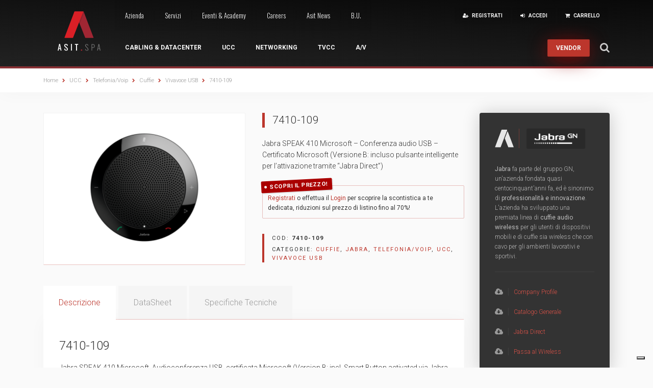

--- FILE ---
content_type: text/html; charset=UTF-8
request_url: https://www.asit.it/store/ucc/telefonia-voip/cuffie/vivavoce-usb/7410-109/
body_size: 37515
content:

<!DOCTYPE html><html lang="it-IT"><head><meta charset="UTF-8"><meta name="viewport" content="width=device-width, initial-scale=1"><link rel="profile" href="http://gmpg.org/xfn/11"><link rel="pingback" href="https://www.asit.it/xmlrpc.php"><link href='https://fonts.googleapis.com/css?family=Roboto:100,300,400,500,700,900' rel='stylesheet' type='text/css'><link href='https://fonts.googleapis.com/css?family=Oswald:400,300,700' rel='stylesheet' type='text/css'><link rel="shortcut icon" href="https://www.asit.it/wp-content/themes/asit/images/favicon.png" /> <noscript><style>#user-navigation,
	#institutional-navigation,
	.dj-home-services {
		visibility: visible!important;
	}</style></noscript> <script type="text/javascript">var _iub = _iub || [];
_iub.csConfiguration = {"countryDetection":true,"consentOnContinuedBrowsing":false,"perPurposeConsent":true,"enableCMP":true,"whitelabel":false,"lang":"it","siteId":838468,"cookiePolicyId":8147745,"cookiePolicyUrl":"https://www.asit.it/cookie-policy/", "banner":{ "acceptButtonDisplay":true,"customizeButtonDisplay":true,"rejectButtonDisplay":true,"position":"bottom" }};</script> <script type="text/javascript" src="//cdn.iubenda.com/cs/tcf/stub-v2.js"></script> <script type="text/javascript" src="//cdn.iubenda.com/cs/iubenda_cs.js" charset="UTF-8" async></script> <link media="all" href="https://www.asit.it/wp-content/cache/autoptimize/css/autoptimize_27dc4522ddf5c12dc1857191de8c099a.css" rel="stylesheet"><title>7410-109 &#8211; Asit Online Store</title><meta name='robots' content='max-image-preview:large' /><link rel="alternate" type="application/rss+xml" title="Asit Online Store &raquo; Feed" href="https://www.asit.it/feed/" /><link rel="alternate" type="text/calendar" title="Asit Online Store &raquo; iCal Feed" href="https://www.asit.it/eventi/?ical=1" /> <script type='text/javascript' src='https://www.asit.it/wp-includes/js/jquery/jquery.min.js?ver=3.6.1' id='jquery-core-js'></script> <script type='text/javascript' id='black-studio-touch-dropdown-menu-js-extra'>var black_studio_touch_dropdown_menu_params = {"selector":"li:has(ul) > a","selector_leaf":"li li li:not(:has(ul)) > a","force_ios5":""};</script> <script type='text/javascript' id='wc-country-select-js-extra'>var wc_country_select_params = {"countries":"{\"AF\":[],\"AO\":{\"BGO\":\"Provincia del Bengo\",\"BLU\":\"Provincia di Benguela\",\"BIE\":\"Bi\\u00e9\",\"CAB\":\"Provincia di Cabinda\",\"CNN\":\"Provincia del Cunene\",\"HUA\":\"Provincia di Huambo\",\"HUI\":\"Humla\",\"CCU\":\"Provincia di Cuando Cubango\",\"CNO\":\"Provincia di Cuanza Nord\",\"CUS\":\"Provincia di Cuanza Sud\",\"LUA\":\"Luanda\",\"LNO\":\"Provincia di Lunda Nord\",\"LSU\":\"Provincia di Lunda Sud\",\"MAL\":\"Provincia di Malanje\",\"MOX\":\"Provincia di Moxico\",\"NAM\":\"Namibe\",\"UIG\":\"Provincia di U\\u00edge\",\"ZAI\":\"Zaire\"},\"AR\":{\"C\":\"Citt\\u00e0 Autonoma di Buenos Aires\",\"B\":\"Buenos Aires\",\"K\":\"Catamarca\",\"H\":\"Chaco\",\"U\":\"Chubut\",\"X\":\"C\u00f3rdoba\",\"W\":\"Corrientes\",\"E\":\"Entre R\u00edos\",\"P\":\"Formosa\",\"Y\":\"Jujuy\",\"L\":\"La Pampa\",\"F\":\"La Rioja\",\"M\":\"Mendoza\",\"N\":\"Misiones\",\"Q\":\"Neuqu\u00e9n\",\"R\":\"R\u00edo Negro\",\"A\":\"Salta\",\"J\":\"San Juan\",\"D\":\"San Luis\",\"Z\":\"Santa Cruz\",\"S\":\"Santa Fe\",\"G\":\"Santiago del Estero\",\"V\":\"Tierra del Fuego\",\"T\":\"Tucum\u00e1n\"},\"AT\":[],\"AU\":{\"ACT\":\"Australian Capital Territory\",\"NSW\":\"New South Wales\",\"NT\":\"Northern Territory\",\"QLD\":\"Queensland\",\"SA\":\"South Australia\",\"TAS\":\"Tasmania\",\"VIC\":\"Victoria\",\"WA\":\"Western Australia\"},\"AX\":[],\"BD\":{\"BD-05\":\"Bagerhat\",\"BD-01\":\"Bandarban\",\"BD-02\":\"Barguna\",\"BD-06\":\"Barisal\",\"BD-07\":\"Bhola\",\"BD-03\":\"Bogra\",\"BD-04\":\"Brahmanbaria\",\"BD-09\":\"Chandpur\",\"BD-10\":\"Chattogram\",\"BD-12\":\"Chuadanga\",\"BD-11\":\"Bazar di Cox\",\"BD-08\":\"Comilla\",\"BD-13\":\"Dhaka\",\"BD-14\":\"Dinajpur\",\"BD-15\":\"Faridpur\",\"BD-16\":\"Feni\",\"BD-19\":\"Gaibandha\",\"BD-18\":\"Gazipur\",\"BD-17\":\"Gopalganj\",\"BD-20\":\"Habiganj\",\"BD-21\":\"Jamalpur\",\"BD-22\":\"Jashore\",\"BD-25\":\"Jhalokati\",\"BD-23\":\"Jhenaidah\",\"BD-24\":\"Joypurhat\",\"BD-29\":\"Khagrachhari\",\"BD-27\":\"Khulna\",\"BD-26\":\"Kishoreganj\",\"BD-28\":\"Kurigram\",\"BD-30\":\"Kushtia\",\"BD-31\":\"Lakshmipur\",\"BD-32\":\"Lalmonirhat\",\"BD-36\":\"Madaripur\",\"BD-37\":\"Magura\",\"BD-33\":\"Manikganj \",\"BD-39\":\"Meherpur\",\"BD-38\":\"Moulvibazar\",\"BD-35\":\"Munshiganj\",\"BD-34\":\"Mymensingh\",\"BD-48\":\"Naogaon\",\"BD-43\":\"Narail\",\"BD-40\":\"Narayanganj\",\"BD-42\":\"Narsingdi\",\"BD-44\":\"Natore\",\"BD-45\":\"Nawabganj\",\"BD-41\":\"Netrakona\",\"BD-46\":\"Nilphamari\",\"BD-47\":\"Noakhali\",\"BD-49\":\"Pabna\",\"BD-52\":\"Panchagarh\",\"BD-51\":\"Patuakhali\",\"BD-50\":\"Pirojpur\",\"BD-53\":\"Rajbari\",\"BD-54\":\"Rajshahi\",\"BD-56\":\"Rangamati\",\"BD-55\":\"Rangpur\",\"BD-58\":\"Satkhira\",\"BD-62\":\"Shariatpur\",\"BD-57\":\"Sherpur\",\"BD-59\":\"Sirajganj\",\"BD-61\":\"Sunamganj\",\"BD-60\":\"Sylhet\",\"BD-63\":\"Tangail\",\"BD-64\":\"Thakurgaon\"},\"BE\":[],\"BG\":{\"BG-01\":\"Blagoevgrad\",\"BG-02\":\"Burgas\",\"BG-08\":\"Dobrich\",\"BG-07\":\"Gabrovo\",\"BG-26\":\"Haskovo\",\"BG-09\":\"Kardzhali\",\"BG-10\":\"Kyustendil\",\"BG-11\":\"Lovech\",\"BG-12\":\"Montana\",\"BG-13\":\"Pazardzhik\",\"BG-14\":\"Pernik\",\"BG-15\":\"Pleven\",\"BG-16\":\"Plovdiv\",\"BG-17\":\"Razgrad\",\"BG-18\":\"Ruse\",\"BG-27\":\"Shumen\",\"BG-19\":\"Silistra\",\"BG-20\":\"Sliven\",\"BG-21\":\"Smolyan\",\"BG-23\":\"Sofia\",\"BG-22\":\"Sofia-Grad\",\"BG-24\":\"Stara Zagora\",\"BG-25\":\"Targovishte\",\"BG-03\":\"Varna\",\"BG-04\":\"Veliko Tarnovo\",\"BG-05\":\"Vidin\",\"BG-06\":\"Vratsa\",\"BG-28\":\"Yambol\"},\"BH\":[],\"BI\":[],\"BO\":{\"B\":\"Chuquisaca\",\"H\":\"Beni\",\"C\":\"Cochabamba\",\"L\":\"La Paz\",\"O\":\"Oruro\",\"N\":\"Pando\",\"P\":\"Potos\\u00ed\",\"S\":\"Santa Cruz\",\"T\":\"Tarija\"},\"BR\":{\"AC\":\"Acre\",\"AL\":\"Alagoas\",\"AP\":\"Amap\u00e1\",\"AM\":\"Amazonas\",\"BA\":\"Bahia\",\"CE\":\"Cear\u00e1\",\"DF\":\"Distrito Federal\",\"ES\":\"Esp\u00edrito Santo\",\"GO\":\"Goi\u00e1s\",\"MA\":\"Maranh\u00e3o\",\"MT\":\"Mato Grosso\",\"MS\":\"Mato Grosso do Sul\",\"MG\":\"Minas Gerais\",\"PA\":\"Par\u00e1\",\"PB\":\"Para\u00edba\",\"PR\":\"Paran\u00e1\",\"PE\":\"Pernambuco\",\"PI\":\"Piau\u00ed\",\"RJ\":\"Rio de Janeiro\",\"RN\":\"Rio Grande do Norte\",\"RS\":\"Rio Grande do Sul\",\"RO\":\"Rond\u00f4nia\",\"RR\":\"Roraima\",\"SC\":\"Santa Catarina\",\"SP\":\"S\u00e3o Paulo\",\"SE\":\"Sergipe\",\"TO\":\"Tocantins\"},\"CA\":{\"AB\":\"Alberta\",\"BC\":\"British Columbia\",\"MB\":\"Manitoba\",\"NB\":\"New Brunswick\",\"NL\":\"Terranova e Labrador\",\"NT\":\"Northwest Territories\",\"NS\":\"Nova Scotia\",\"NU\":\"Nunavut\",\"ON\":\"Ontario\",\"PE\":\"Prince Edward Island\",\"QC\":\"Quebec\",\"SK\":\"Saskatchewan\",\"YT\":\"Yukon Territory\"},\"CH\":{\"AG\":\"Canton Argovia\",\"AR\":\"Canton Appenzello Esterno\",\"AI\":\"Canton Appenzello Interno\",\"BL\":\"Canton Basilea Campagna\",\"BS\":\"Canton Basilea Citt\\u00e0\",\"BE\":\"Berna\",\"FR\":\"Friburgo\",\"GE\":\"Ginevra\",\"GL\":\"Glarona\",\"GR\":\"Cantone dei Grigioni\",\"JU\":\"Canton Giura\",\"LU\":\"Lucerna\",\"NE\":\"Neuch\\u00e2tel\",\"NW\":\"Canton Nidvaldo\",\"OW\":\"Canton Obvaldo\",\"SH\":\"Sciaffusa\",\"SZ\":\"Svitto\",\"SO\":\"Soletta\",\"SG\":\"San Gallo\",\"TG\":\"Canton Turgovia\",\"TI\":\"Canton Ticino\",\"UR\":\"Uri\",\"VS\":\"Canton Vallese\",\"VD\":\"Canton Vaud\",\"ZG\":\"Zugo\",\"ZH\":\"Zurigo\"},\"CN\":{\"CN1\":\"Yunnan \\\/ \u4e91\u5357\",\"CN2\":\"Pechino \\\/ \u5317\u4eac\",\"CN3\":\"Tianjin \\\/ \u5929\u6d25\",\"CN4\":\"Hebei \\\/ \u6cb3\u5317\",\"CN5\":\"Shanxi \\\/ \u5c71\u897f\",\"CN6\":\"Inner Mongolia \\\/ \u5167\u8499\u53e4\",\"CN7\":\"Liaoning \\\/ \u8fbd\u5b81\",\"CN8\":\"Jilin \\\/ \u5409\u6797\",\"CN9\":\"Heilongjiang \\\/ \u9ed1\u9f99\u6c5f\",\"CN10\":\"Shanghai \\\/ \u4e0a\u6d77\",\"CN11\":\"Jiangsu \\\/ \u6c5f\u82cf\",\"CN12\":\"Zhejiang \\\/ \u6d59\u6c5f\",\"CN13\":\"Anhui \\\/ \u5b89\u5fbd\",\"CN14\":\"Fujian \\\/ \u798f\u5efa\",\"CN15\":\"Jiangxi \\\/ \u6c5f\u897f\",\"CN16\":\"Shandong \\\/ \u5c71\u4e1c\",\"CN17\":\"Henan \\\/ \u6cb3\u5357\",\"CN18\":\"Hubei \\\/ \u6e56\u5317\",\"CN19\":\"Hunan \\\/ \u6e56\u5357\",\"CN20\":\"Guangdong \\\/ \u5e7f\u4e1c\",\"CN21\":\"Guangxi Zhuang \\\/ \u5e7f\u897f\u58ee\u65cf\",\"CN22\":\"Hainan \\\/ \u6d77\u5357\",\"CN23\":\"Chongqing \\\/ \u91cd\u5e86\",\"CN24\":\"Sichuan \\\/ \u56db\u5ddd\",\"CN25\":\"Guizhou \\\/ \u8d35\u5dde\",\"CN26\":\"Shaanxi \\\/ \u9655\u897f\",\"CN27\":\"Gansu \\\/ \u7518\u8083\",\"CN28\":\"Qinghai \\\/ \u9752\u6d77\",\"CN29\":\"Ningxia Hui \\\/ \u5b81\u590f\",\"CN30\":\"Macao \\\/ \u6fb3\u95e8\",\"CN31\":\"Tibet \\\/ \u897f\u85cf\",\"CN32\":\"Xinjiang \\\/ \u65b0\u7586\"},\"CZ\":[],\"DE\":[],\"DK\":[],\"EE\":[],\"ES\":{\"C\":\"La Coru\u00f1a\",\"VI\":\"Araba\\\/\u00c1lava\",\"AB\":\"Albacete\",\"A\":\"Alicante\",\"AL\":\"Almer\u00eda\",\"O\":\"Asturie\",\"AV\":\"\u00c1vila\",\"BA\":\"Badajoz\",\"PM\":\"Baleari\",\"B\":\"Barcellona\",\"BU\":\"Burgos\",\"CC\":\"C\u00e1ceres\",\"CA\":\"Cadice\",\"S\":\"Cantabria\",\"CS\":\"Castell\u00f3n\",\"CE\":\"Ceuta\",\"CR\":\"Ciudad Real\",\"CO\":\"C\u00f3rdoba\",\"CU\":\"Cuenca\",\"GI\":\"Girona\",\"GR\":\"Granada\",\"GU\":\"Guadalajara\",\"SS\":\"Gipuzkoa\",\"H\":\"Huelva\",\"HU\":\"Huesca\",\"J\":\"Ja\u00e9n\",\"LO\":\"La Rioja\",\"GC\":\"Las Palmas\",\"LE\":\"Le\u00f3n\",\"L\":\"Lleida\",\"LU\":\"Lugo\",\"M\":\"Madrid\",\"MA\":\"M\u00e1laga\",\"ML\":\"Melilla\",\"MU\":\"Murcia\",\"NA\":\"Navarra\",\"OR\":\"Ourense\",\"P\":\"Palencia\",\"PO\":\"Pontevedra\",\"SA\":\"Salamanca\",\"TF\":\"Santa Cruz di Tenerife\",\"SG\":\"Segovia\",\"SE\":\"Siviglia\",\"SO\":\"Soria\",\"T\":\"Tarragona\",\"TE\":\"Teruel\",\"TO\":\"Toledo\",\"V\":\"Valencia\",\"VA\":\"Valladolid\",\"BI\":\"Bizkaia\",\"ZA\":\"Zamora\",\"Z\":\"Saragozza\"},\"FI\":[],\"FR\":[],\"GP\":[],\"GR\":{\"I\":\"\\u0391\\u03c4\\u03c4\\u03b9\\u03ba\\u03ae\",\"A\":\"\\u0391\\u03bd\\u03b1\\u03c4\\u03bf\\u03bb\\u03b9\\u03ba\\u03ae \\u039c\\u03b1\\u03ba\\u03b5\\u03b4\\u03bf\\u03bd\\u03af\\u03b1 \\u03ba\\u03b1\\u03b9 \\u0398\\u03c1\\u03ac\\u03ba\\u03b7\",\"B\":\"\\u039a\\u03b5\\u03bd\\u03c4\\u03c1\\u03b9\\u03ba\\u03ae \\u039c\\u03b1\\u03ba\\u03b5\\u03b4\\u03bf\\u03bd\\u03af\\u03b1\",\"C\":\"\\u0394\\u03c5\\u03c4\\u03b9\\u03ba\\u03ae \\u039c\\u03b1\\u03ba\\u03b5\\u03b4\\u03bf\\u03bd\\u03af\\u03b1\",\"D\":\"\\u0389\\u03c0\\u03b5\\u03b9\\u03c1\\u03bf\\u03c2\",\"E\":\"\\u0398\\u03b5\\u03c3\\u03c3\\u03b1\\u03bb\\u03af\\u03b1\",\"F\":\"\\u0399\\u03cc\\u03bd\\u03b9\\u03bf\\u03b9 \\u039d\\u03ae\\u03c3\\u03bf\\u03b9\",\"G\":\"\\u0394\\u03c5\\u03c4\\u03b9\\u03ba\\u03ae \\u0395\\u03bb\\u03bb\\u03ac\\u03b4\\u03b1\",\"H\":\"\\u03a3\\u03c4\\u03b5\\u03c1\\u03b5\\u03ac \\u0395\\u03bb\\u03bb\\u03ac\\u03b4\\u03b1\",\"J\":\"\\u03a0\\u03b5\\u03bb\\u03bf\\u03c0\\u03cc\\u03bd\\u03bd\\u03b7\\u03c3\\u03bf\\u03c2\",\"K\":\"\\u0392\\u03cc\\u03c1\\u03b5\\u03b9\\u03bf \\u0391\\u03b9\\u03b3\\u03b1\\u03af\\u03bf\",\"L\":\"\\u039d\\u03cc\\u03c4\\u03b9\\u03bf \\u0391\\u03b9\\u03b3\\u03b1\\u03af\\u03bf\",\"M\":\"\\u039a\\u03c1\\u03ae\\u03c4\\u03b7\"},\"GF\":[],\"HK\":{\"HONG KONG\":\"Hong Kong\",\"KOWLOON\":\"Kowloon\",\"NEW TERRITORIES\":\"New Territories\"},\"HU\":{\"BK\":\"B\\u00e1cs-Kiskun\",\"BE\":\"B\\u00e9k\\u00e9s\",\"BA\":\"Baranya\",\"BZ\":\"Borsod-Aba\\u00faj-Zempl\\u00e9n\",\"BU\":\"Budapest\",\"CS\":\"Csongr\\u00e1d\",\"FE\":\"Fej\\u00e9r\",\"GS\":\"Gy\\u0151r-Moson-Sopron\",\"HB\":\"Hajd\\u00fa-Bihar\",\"HE\":\"Heves\",\"JN\":\"J\\u00e1sz-Nagykun-Szolnok\",\"KE\":\"Kom\\u00e1rom-Esztergom\",\"NO\":\"N\\u00f3gr\\u00e1d\",\"PE\":\"Pest\",\"SO\":\"Somogy\",\"SZ\":\"Szabolcs-Szatm\\u00e1r-Bereg\",\"TO\":\"Tolna\",\"VA\":\"Vas\",\"VE\":\"Veszpr\\u00e9m\",\"ZA\":\"Zala\"},\"ID\":{\"AC\":\"Daerah Istimewa Aceh\",\"SU\":\"Sumatera Utara\",\"SB\":\"Sumatera Barat\",\"RI\":\"Riau\",\"KR\":\"Kepulauan Riau\",\"JA\":\"Jambi\",\"SS\":\"Sumatera Selatan\",\"BB\":\"Bangka Belitung\",\"BE\":\"Bengkulu\",\"LA\":\"Lampung\",\"JK\":\"DKI Jakarta\",\"JB\":\"Jawa Barat\",\"BT\":\"Banten\",\"JT\":\"Jawa Tengah\",\"JI\":\"Jawa Timur\",\"YO\":\"Daerah Istimewa Yogyakarta\",\"BA\":\"Bali\",\"NB\":\"Nusa Tenggara Barat\",\"NT\":\"Nusa Tenggara Timur\",\"KB\":\"Kalimantan Barat\",\"KT\":\"Kalimantan Tengah\",\"KI\":\"Kalimantan Timur\",\"KS\":\"Kalimantan Selatan\",\"KU\":\"Kalimantan Utara\",\"SA\":\"Sulawesi Utara\",\"ST\":\"Sulawesi Tengah\",\"SG\":\"Sulawesi Tenggara\",\"SR\":\"Sulawesi Barat\",\"SN\":\"Sulawesi Selatan\",\"GO\":\"Gorontalo\",\"MA\":\"Maluku\",\"MU\":\"Maluku Utara\",\"PA\":\"Papua\",\"PB\":\"Papua Barat\"},\"IE\":{\"CW\":\"Carlow\",\"CN\":\"Contea di Cavan\",\"CE\":\"Contea di Clare\",\"CO\":\"Contea di Cork\",\"DL\":\"Donegal\",\"D\":\"Dublino\",\"G\":\"Galway\",\"KY\":\"Kerry\",\"KE\":\"Kildare\",\"KK\":\"Kilkenny\",\"LS\":\"Laois\",\"LM\":\"Contea di Leitrim\",\"LK\":\"Limerick\",\"LD\":\"Longford\",\"LH\":\"Louth\",\"MO\":\"Mayo\",\"MH\":\"Meath\",\"MN\":\"Monaghan\",\"OY\":\"Offaly\",\"RN\":\"Roscommon\",\"SO\":\"Sligo\",\"TA\":\"Tipperary\",\"WD\":\"Waterford\",\"WH\":\"Westmeath\",\"WX\":\"Wexford\",\"WW\":\"Wicklow\"},\"IN\":{\"AP\":\"Andhra Pradesh\",\"AR\":\"Arunachal Pradesh\",\"AS\":\"Assam\",\"BR\":\"Bihar\",\"CT\":\"Chhattisgarh\",\"GA\":\"Goa\",\"GJ\":\"Gujarat\",\"HR\":\"Haryana\",\"HP\":\"Himachal Pradesh\",\"JK\":\"Jammu and Kashmir\",\"JH\":\"Jharkhand\",\"KA\":\"Karnataka\",\"KL\":\"Kerala\",\"MP\":\"Madhya Pradesh\",\"MH\":\"Maharashtra\",\"MN\":\"Manipur\",\"ML\":\"Meghalaya\",\"MZ\":\"Mizoram\",\"NL\":\"Nagaland\",\"OR\":\"Orissa\",\"PB\":\"Punjab\",\"RJ\":\"Rajasthan\",\"SK\":\"Sikkim\",\"TN\":\"Tamil Nadu\",\"TS\":\"Telangana\",\"TR\":\"Tripura\",\"UK\":\"Uttarakhand\",\"UP\":\"Uttar Pradesh\",\"WB\":\"West Bengal\",\"AN\":\"Andaman and Nicobar Islands\",\"CH\":\"Chandigarh\",\"DN\":\"Dadra and Nagar Haveli\",\"DD\":\"Daman and Diu\",\"DL\":\"Delhi\",\"LD\":\"Lakshadeep\",\"PY\":\"Pondicherry (Puducherry)\"},\"IR\":{\"KHZ\":\"Khuzestan  (\\u062e\\u0648\\u0632\\u0633\\u062a\\u0627\\u0646)\",\"THR\":\"Tehran  (\\u062a\\u0647\\u0631\\u0627\\u0646)\",\"ILM\":\"Ilaam (\\u0627\\u06cc\\u0644\\u0627\\u0645)\",\"BHR\":\"Bushehr (\\u0628\\u0648\\u0634\\u0647\\u0631)\",\"ADL\":\"Ardabil (\\u0627\\u0631\\u062f\\u0628\\u06cc\\u0644)\",\"ESF\":\"Isfahan (\\u0627\\u0635\\u0641\\u0647\\u0627\\u0646)\",\"YZD\":\"Yazd (\\u06cc\\u0632\\u062f)\",\"KRH\":\"Kermanshah (\\u06a9\\u0631\\u0645\\u0627\\u0646\\u0634\\u0627\\u0647)\",\"KRN\":\"Kerman (\\u06a9\\u0631\\u0645\\u0627\\u0646)\",\"HDN\":\"Hamadan (\\u0647\\u0645\\u062f\\u0627\\u0646)\",\"GZN\":\"Ghazvin (\\u0642\\u0632\\u0648\\u06cc\\u0646)\",\"ZJN\":\"Zanjan (\\u0632\\u0646\\u062c\\u0627\\u0646)\",\"LRS\":\"Luristan (\\u0644\\u0631\\u0633\\u062a\\u0627\\u0646)\",\"ABZ\":\"Alborz (\\u0627\\u0644\\u0628\\u0631\\u0632)\",\"EAZ\":\"East Azarbaijan (\\u0622\\u0630\\u0631\\u0628\\u0627\\u06cc\\u062c\\u0627\\u0646 \\u0634\\u0631\\u0642\\u06cc)\",\"WAZ\":\"West Azarbaijan (\\u0622\\u0630\\u0631\\u0628\\u0627\\u06cc\\u062c\\u0627\\u0646 \\u063a\\u0631\\u0628\\u06cc)\",\"CHB\":\"Chaharmahal e Bakhtiari (\\u0686\\u0647\\u0627\\u0631\\u0645\\u062d\\u0627\\u0644 \\u0648 \\u0628\\u062e\\u062a\\u06cc\\u0627\\u0631\\u06cc)\",\"SKH\":\"South Khorasan (\\u062e\\u0631\\u0627\\u0633\\u0627\\u0646 \\u062c\\u0646\\u0648\\u0628\\u06cc)\",\"RKH\":\"Razavi Khorasan (\\u062e\\u0631\\u0627\\u0633\\u0627\\u0646 \\u0631\\u0636\\u0648\\u06cc)\",\"NKH\":\"Nord Khorasan (\\u062e\\u0631\\u0627\\u0633\\u0627\\u0646 \\u0634\\u0645\\u0627\\u0644\\u06cc)\",\"SMN\":\"Semnan (\\u0633\\u0645\\u0646\\u0627\\u0646)\",\"FRS\":\"Fars (\\u0641\\u0627\\u0631\\u0633)\",\"QHM\":\"Qom (\\u0642\\u0645)\",\"KRD\":\"Kurdistan \\\/ \\u06a9\\u0631\\u062f\\u0633\\u062a\\u0627\\u0646)\",\"KBD\":\"Kohgiluyeh e BoyerAhmad (\\u06a9\\u0647\\u06af\\u06cc\\u0644\\u0648\\u06cc\\u06cc\\u0647 \\u0648 \\u0628\\u0648\\u06cc\\u0631\\u0627\\u062d\\u0645\\u062f)\",\"GLS\":\"Golestan (\\u06af\\u0644\\u0633\\u062a\\u0627\\u0646)\",\"GIL\":\"Gilan (\\u06af\\u06cc\\u0644\\u0627\\u0646)\",\"MZN\":\"Mazandaran (\\u0645\\u0627\\u0632\\u0646\\u062f\\u0631\\u0627\\u0646)\",\"MKZ\":\"Markazi (\\u0645\\u0631\\u06a9\\u0632\\u06cc)\",\"HRZ\":\"Hormozgan (\\u0647\\u0631\\u0645\\u0632\\u06af\\u0627\\u0646)\",\"SBN\":\"Sistan e Baluchestan (\\u0633\\u06cc\\u0633\\u062a\\u0627\\u0646 \\u0648 \\u0628\\u0644\\u0648\\u0686\\u0633\\u062a\\u0627\\u0646)\"},\"IS\":[],\"IT\":{\"AG\":\"Agrigento\",\"AL\":\"Alessandria\",\"AN\":\"Ancona\",\"AO\":\"Aosta\",\"AR\":\"Arezzo\",\"AP\":\"Ascoli Piceno\",\"AT\":\"Asti\",\"AV\":\"Avellino\",\"BA\":\"Bari\",\"BT\":\"Barletta-Andria-Trani\",\"BL\":\"Belluno\",\"BN\":\"Benevento\",\"BG\":\"Bergamo\",\"BI\":\"Biella\",\"BO\":\"Bologna\",\"BZ\":\"Bolzano\",\"BS\":\"Brescia\",\"BR\":\"Brindisi\",\"CA\":\"Cagliari\",\"CL\":\"Caltanissetta\",\"CB\":\"Campobasso\",\"CE\":\"Caserta\",\"CT\":\"Catania\",\"CZ\":\"Catanzaro\",\"CH\":\"Chieti\",\"CO\":\"Como\",\"CS\":\"Cosenza\",\"CR\":\"Cremona\",\"KR\":\"Crotone\",\"CN\":\"Cuneo\",\"EN\":\"Enna\",\"FM\":\"Fermo\",\"FE\":\"Ferrara\",\"FI\":\"Firenze\",\"FG\":\"Foggia\",\"FC\":\"Forl\\u00ec-Cesena\",\"FR\":\"Frosinone\",\"GE\":\"Genova\",\"GO\":\"Gorizia\",\"GR\":\"Grosseto\",\"IM\":\"Imperia\",\"IS\":\"Isernia\",\"SP\":\"La Spezia\",\"AQ\":\"L'Aquila\",\"LT\":\"Latina\",\"LE\":\"Lecce\",\"LC\":\"Lecco\",\"LI\":\"Livorno\",\"LO\":\"Lodi\",\"LU\":\"Lucca\",\"MC\":\"Macerata\",\"MN\":\"Mantova\",\"MS\":\"Massa-Carrara\",\"MT\":\"Matera\",\"ME\":\"Messina\",\"MI\":\"Milano\",\"MO\":\"Modena\",\"MB\":\"Monza e della Brianza\",\"NA\":\"Napoli\",\"NO\":\"Novara\",\"NU\":\"Nuoro\",\"OR\":\"Oristano\",\"PD\":\"Padova\",\"PA\":\"Palermo\",\"PR\":\"Parma\",\"PV\":\"Pavia\",\"PG\":\"Perugia\",\"PU\":\"Pesaro e Urbino\",\"PE\":\"Pescara\",\"PC\":\"Piacenza\",\"PI\":\"Pisa\",\"PT\":\"Pistoia\",\"PN\":\"Pordenone\",\"PZ\":\"Potenza\",\"PO\":\"Prato\",\"RG\":\"Ragusa\",\"RA\":\"Ravenna\",\"RC\":\"Reggio Calabria\",\"RE\":\"Reggio Emilia\",\"RI\":\"Rieti\",\"RN\":\"Rimini\",\"RM\":\"Roma\",\"RO\":\"Rovigo\",\"SA\":\"Salerno\",\"SS\":\"Sassari\",\"SV\":\"Savona\",\"SI\":\"Siena\",\"SR\":\"Siracusa\",\"SO\":\"Sondrio\",\"SU\":\"Sud Sardegna\",\"TA\":\"Taranto\",\"TE\":\"Teramo\",\"TR\":\"Terni\",\"TO\":\"Torino\",\"TP\":\"Trapani\",\"TN\":\"Trento\",\"TV\":\"Treviso\",\"TS\":\"Trieste\",\"UD\":\"Udine\",\"VA\":\"Varese\",\"VE\":\"Venezia\",\"VB\":\"Verbano-Cusio-Ossola\",\"VC\":\"Vercelli\",\"VR\":\"Verona\",\"VV\":\"Vibo Valentia\",\"VI\":\"Vicenza\",\"VT\":\"Viterbo\"},\"IL\":[],\"IM\":[],\"JP\":{\"JP01\":\"Hokkaido\",\"JP02\":\"Aomori\",\"JP03\":\"Iwate\",\"JP04\":\"Miyagi\",\"JP05\":\"Akita\",\"JP06\":\"Yamagata\",\"JP07\":\"Fukushima\",\"JP08\":\"Ibaraki\",\"JP09\":\"Tochigi\",\"JP10\":\"Gunma\",\"JP11\":\"Saitama\",\"JP12\":\"Chiba\",\"JP13\":\"Tokyo\",\"JP14\":\"Kanagawa\",\"JP15\":\"Niigata\",\"JP16\":\"Toyama\",\"JP17\":\"Ishikawa\",\"JP18\":\"Fukui\",\"JP19\":\"Yamanashi\",\"JP20\":\"Nagano\",\"JP21\":\"Gifu\",\"JP22\":\"Shizuoka\",\"JP23\":\"Aichi\",\"JP24\":\"Mie\",\"JP25\":\"Shiga\",\"JP26\":\"Kyoto\",\"JP27\":\"Osaka\",\"JP28\":\"Hyogo\",\"JP29\":\"Nara\",\"JP30\":\"Wakayama\",\"JP31\":\"Tottori\",\"JP32\":\"Shimane\",\"JP33\":\"Okayama\",\"JP34\":\"Hiroshima\",\"JP35\":\"Yamaguchi\",\"JP36\":\"Tokushima\",\"JP37\":\"Kagawa\",\"JP38\":\"Ehime\",\"JP39\":\"Kochi\",\"JP40\":\"Fukuoka\",\"JP41\":\"Saga\",\"JP42\":\"Nagasaki\",\"JP43\":\"Kumamoto\",\"JP44\":\"Oita\",\"JP45\":\"Miyazaki\",\"JP46\":\"Kagoshima\",\"JP47\":\"Okinawa\"},\"KR\":[],\"KW\":[],\"LB\":[],\"LR\":{\"BM\":\"Bomi\",\"BN\":\"Bong\",\"GA\":\"Gbarpolu\",\"GB\":\"Grand Bassa\",\"GC\":\"Grand Cape Mount\",\"GG\":\"Grand Gedeh\",\"GK\":\"Grand Kru\",\"LO\":\"Lofa\",\"MA\":\"Margibi\",\"MY\":\"Maryland\",\"MO\":\"Montserrado\",\"NM\":\"Nimba\",\"RV\":\"Rivercess\",\"RG\":\"River Gee\",\"SN\":\"Sinoe\"},\"LU\":[],\"MD\":{\"C\":\"Chi\\u0219in\\u0103u\",\"BL\":\"B\\u0103l\\u021bi\",\"AN\":\"Anenii Noi\",\"BS\":\"Basarabeasca\",\"BR\":\"Briceni\",\"CH\":\"Cahul\",\"CT\":\"Cantemir\",\"CL\":\"C\\u0103l\\u0103ra\\u0219i\",\"CS\":\"C\\u0103u\\u0219eni\",\"CM\":\"Cimi\\u0219lia\",\"CR\":\"Criuleni\",\"DN\":\"Dondu\\u0219eni\",\"DR\":\"Drochia\",\"DB\":\"Dub\\u0103sari\",\"ED\":\"Edine\\u021b\",\"FL\":\"F\\u0103le\\u0219ti\",\"FR\":\"Flore\\u0219ti\",\"GE\":\"UTA G\\u0103g\\u0103uzia\",\"GL\":\"Glodeni\",\"HN\":\"H\\u00eence\\u0219ti\",\"IL\":\"Ialoveni\",\"LV\":\"Leova\",\"NS\":\"Nisporeni\",\"OC\":\"Ocni\\u021ba\",\"OR\":\"Orhei\",\"RZ\":\"Rezina\",\"RS\":\"R\\u00ee\\u0219cani\",\"SG\":\"S\\u00eengerei\",\"SR\":\"Soroca\",\"ST\":\"Str\\u0103\\u0219eni\",\"SD\":\"\\u0218old\\u0103ne\\u0219ti\",\"SV\":\"\\u0218tefan Vod\\u0103\",\"TR\":\"Taraclia\",\"TL\":\"Telene\\u0219ti\",\"UN\":\"Ungheni\"},\"MQ\":[],\"MT\":[],\"MX\":{\"DF\":\"Citt\\u00e0 del Messico\",\"JA\":\"Jalisco\",\"NL\":\"Nuevo Le\\u00f3n\",\"AG\":\"Aguascalientes\",\"BC\":\"Bassa California\",\"BS\":\"Baja California Sur\",\"CM\":\"Campeche\",\"CS\":\"Chiapas\",\"CH\":\"Chihuahua\",\"CO\":\"Coahuila\",\"CL\":\"Colima\",\"DG\":\"Durango\",\"GT\":\"Guanajuato\",\"GR\":\"Guerrero\",\"HG\":\"Hidalgo\",\"MX\":\"Stato del Messico\",\"MI\":\"Michoac\\u00e1n\",\"MO\":\"Morelos\",\"NA\":\"Nayarit\",\"OA\":\"Oaxaca\",\"PU\":\"Puebla\",\"QT\":\"Quer\\u00e9taro\",\"QR\":\"Quintana Roo\",\"SL\":\"San Luis Potos\\u00ed\",\"SI\":\"Sinaloa\",\"SO\":\"Sonora\",\"TB\":\"Tabasco\",\"TM\":\"Tamaulipas\",\"TL\":\"Tlaxcala\",\"VE\":\"Veracruz\",\"YU\":\"Yucat\\u00e1n\",\"ZA\":\"Zacatecas\"},\"MY\":{\"JHR\":\"Johor\",\"KDH\":\"Kedah\",\"KTN\":\"Kelantan\",\"LBN\":\"Labuan\",\"MLK\":\"Malacca (Melaka)\",\"NSN\":\"Negeri Sembilan\",\"PHG\":\"Pahang\",\"PNG\":\"Penang (Pulau Pinang)\",\"PRK\":\"Perak\",\"PLS\":\"Perlis\",\"SBH\":\"Sabah\",\"SWK\":\"Sarawak\",\"SGR\":\"Selangor\",\"TRG\":\"Terengganu\",\"PJY\":\"Putrajaya\",\"KUL\":\"Kuala Lumpur\"},\"NG\":{\"AB\":\"Abia\",\"FC\":\"Abuja\",\"AD\":\"Adamawa\",\"AK\":\"Akwa Ibom\",\"AN\":\"Anambra\",\"BA\":\"Bauchi\",\"BY\":\"Bayelsa\",\"BE\":\"Benue\",\"BO\":\"Borno\",\"CR\":\"Cross River\",\"DE\":\"Delta\",\"EB\":\"Ebonyi\",\"ED\":\"Edo\",\"EK\":\"Ekiti\",\"EN\":\"Enugu\",\"GO\":\"Gombe\",\"IM\":\"Imo\",\"JI\":\"Jigawa\",\"KD\":\"Kaduna\",\"KN\":\"Kano\",\"KT\":\"Katsina\",\"KE\":\"Kebbi\",\"KO\":\"Kogi\",\"KW\":\"Kwara\",\"LA\":\"Lagos\",\"NA\":\"Nasarawa\",\"NI\":\"Niger\",\"OG\":\"Ogun\",\"ON\":\"Ondo\",\"OS\":\"Osun\",\"OY\":\"Oyo\",\"PL\":\"Plateau\",\"RI\":\"Rivers\",\"SO\":\"Sokoto\",\"TA\":\"Taraba\",\"YO\":\"Yobe\",\"ZA\":\"Zamfara\"},\"NL\":[],\"NO\":[],\"NP\":{\"BAG\":\"Bagmati\",\"BHE\":\"Bheri\",\"DHA\":\"Dhaulagiri\",\"GAN\":\"Gandaki\",\"JAN\":\"Janakpur\",\"KAR\":\"Karnali\",\"KOS\":\"Koshi\",\"LUM\":\"Lumbini\",\"MAH\":\"Mahakali\",\"MEC\":\"Mechi\",\"NAR\":\"Narayani\",\"RAP\":\"Rapti\",\"SAG\":\"Sagarmatha\",\"SET\":\"Seti\"},\"NZ\":{\"NL\":\"Terre del nord\",\"AK\":\"Auckland\",\"WA\":\"Waikato\",\"BP\":\"Bay of Plenty\",\"TK\":\"Taranaki\",\"GI\":\"Gisborne\",\"HB\":\"Hawke\u2019s Bay\",\"MW\":\"Manawatu-Wanganui\",\"WE\":\"Wellington\",\"NS\":\"Nelson\",\"MB\":\"Marlborough\",\"TM\":\"Tasman\",\"WC\":\"West Coast\",\"CT\":\"Canterbury\",\"OT\":\"Otago\",\"SL\":\"Southland\"},\"PE\":{\"CAL\":\"El Callao\",\"LMA\":\"Municipalidad Metropolitana de Lima\",\"AMA\":\"Amazonas\",\"ANC\":\"Ancash\",\"APU\":\"Apur\u00edmac\",\"ARE\":\"Arequipa\",\"AYA\":\"Ayacucho\",\"CAJ\":\"Cajamarca\",\"CUS\":\"Cusco\",\"HUV\":\"Huancavelica\",\"HUC\":\"Hu\u00e1nuco\",\"ICA\":\"Ica\",\"JUN\":\"Jun\u00edn\",\"LAL\":\"La Libertad\",\"LAM\":\"Lambayeque\",\"LIM\":\"Lima\",\"LOR\":\"Loreto\",\"MDD\":\"Madre de Dios\",\"MOQ\":\"Moquegua\",\"PAS\":\"Pasco\",\"PIU\":\"Piura\",\"PUN\":\"Puno\",\"SAM\":\"San Mart\u00edn\",\"TAC\":\"Tacna\",\"TUM\":\"Tumbes\",\"UCA\":\"Ucayali\"},\"PH\":{\"ABR\":\"Abra\",\"AGN\":\"Agusan del Norte\",\"AGS\":\"Agusan del Sur\",\"AKL\":\"Aklan\",\"ALB\":\"Albay\",\"ANT\":\"Antique\",\"APA\":\"Apayao\",\"AUR\":\"Aurora\",\"BAS\":\"Basilan\",\"BAN\":\"Bataan\",\"BTN\":\"Batanes\",\"BTG\":\"Batangas\",\"BEN\":\"Benguet\",\"BIL\":\"Biliran\",\"BOH\":\"Bohol\",\"BUK\":\"Bukidnon\",\"BUL\":\"Bulacan\",\"CAG\":\"Cagayan\",\"CAN\":\"Camarines Norte\",\"CAS\":\"Camarines Sur\",\"CAM\":\"Camiguin\",\"CAP\":\"Capiz\",\"CAT\":\"Catanduanes\",\"CAV\":\"Cavite\",\"CEB\":\"Cebu\",\"COM\":\"Compostela Valley\",\"NCO\":\"Cotabato\",\"DAV\":\"Davao del Norte\",\"DAS\":\"Davao del Sur\",\"DAC\":\"Davao Occidental\",\"DAO\":\"Davao Oriental\",\"DIN\":\"Isole Dinagat\",\"EAS\":\"Eastern Samar\",\"GUI\":\"Guimaras\",\"IFU\":\"Ifugao\",\"ILN\":\"Ilocos Norte\",\"ILS\":\"Ilocos Sur\",\"ILI\":\"Iloilo\",\"ISA\":\"Isabela\",\"KAL\":\"Kalinga\",\"LUN\":\"La Union\",\"LAG\":\"Laguna\",\"LAN\":\"Lanao del Norte\",\"LAS\":\"Lanao del Sur\",\"LEY\":\"Leyte\",\"MAG\":\"Maguindanao\",\"MAD\":\"Marinduque\",\"MAS\":\"Masbate\",\"MSC\":\"Misamis Occidental\",\"MSR\":\"Misamis Oriental\",\"MOU\":\"Mountain Province\",\"NEC\":\"Negros Occidental\",\"NER\":\"Negros Oriental\",\"NSA\":\"Northern Samar\",\"NUE\":\"Nueva Ecija\",\"NUV\":\"Nueva Vizcaya\",\"MDC\":\"Occidental Mindoro\",\"MDR\":\"Oriental Mindoro\",\"PLW\":\"Palawan\",\"PAM\":\"Pampanga\",\"PAN\":\"Pangasinan\",\"QUE\":\"Quezon\",\"QUI\":\"Quirino\",\"RIZ\":\"Rizal\",\"ROM\":\"Romblon\",\"WSA\":\"Samar\",\"SAR\":\"Sarangani\",\"SIQ\":\"Siquijor\",\"SOR\":\"Sorsogon\",\"SCO\":\"South Cotabato\",\"SLE\":\"Southern Leyte\",\"SUK\":\"Sultan Kudarat\",\"SLU\":\"Sulu\",\"SUN\":\"Surigao del Norte\",\"SUR\":\"Surigao del Sur\",\"TAR\":\"Tarlac\",\"TAW\":\"Tawi-Tawi\",\"ZMB\":\"Zambales\",\"ZAN\":\"Zamboanga del Norte\",\"ZAS\":\"Zamboanga del Sur\",\"ZSI\":\"Zamboanga Sibugay\",\"00\":\"Metro Manila\"},\"PK\":{\"JK\":\"Azad Kashmir\",\"BA\":\"Balochistan\",\"TA\":\"FATA\",\"GB\":\"Gilgit Baltistan\",\"IS\":\"Islamabad Capital Territory\",\"KP\":\"Khyber Pakhtunkhwa\",\"PB\":\"Punjab\",\"SD\":\"Sindh\"},\"PL\":[],\"PT\":[],\"PY\":{\"PY-ASU\":\"Asunci\\u00f3n\",\"PY-1\":\"Concepci\\u00f3n\",\"PY-2\":\"San Pedro\",\"PY-3\":\"Cordillera\",\"PY-4\":\"Guair\\u00e1\",\"PY-5\":\"Caaguaz\\u00fa\",\"PY-6\":\"Caazap\\u00e1\",\"PY-7\":\"Itap\\u00faa\",\"PY-8\":\"Misiones\",\"PY-9\":\"Paraguar\\u00ed\",\"PY-10\":\"Alto Paran\\u00e1\",\"PY-11\":\"Central\",\"PY-12\":\"\\u00d1eembuc\\u00fa\",\"PY-13\":\"Amambay\",\"PY-14\":\"Canindey\\u00fa\",\"PY-15\":\"Presidente Hayes\",\"PY-16\":\"Alto Paraguay\",\"PY-17\":\"Boquer\\u00f3n\"},\"RE\":[],\"RO\":{\"AB\":\"Alba\",\"AR\":\"Arad\",\"AG\":\"Arge\\u0219\",\"BC\":\"Bac\\u0103u\",\"BH\":\"Bihor\",\"BN\":\"Bistri\\u021ba-N\\u0103s\\u0103ud\",\"BT\":\"Boto\\u0219ani\",\"BR\":\"Br\\u0103ila\",\"BV\":\"Bra\\u0219ov\",\"B\":\"Bucure\\u0219ti\",\"BZ\":\"Buz\\u0103u\",\"CL\":\"C\\u0103l\\u0103ra\\u0219i\",\"CS\":\"Cara\\u0219-Severin\",\"CJ\":\"Cluj\",\"CT\":\"Constan\\u021ba\",\"CV\":\"Covasna\",\"DB\":\"D\\u00e2mbovi\\u021ba\",\"DJ\":\"Dolj\",\"GL\":\"Gala\\u021bi\",\"GR\":\"Giurgiu\",\"GJ\":\"Gorj\",\"HR\":\"Harghita\",\"HD\":\"Hunedoara\",\"IL\":\"Ialomi\\u021ba\",\"IS\":\"Ia\\u0219i\",\"IF\":\"Ilfov\",\"MM\":\"Maramure\\u0219\",\"MH\":\"Mehedin\\u021bi\",\"MS\":\"Mure\\u0219\",\"NT\":\"Neam\\u021b\",\"OT\":\"Olt\",\"PH\":\"Prahova\",\"SJ\":\"S\\u0103laj\",\"SM\":\"Satu Mare\",\"SB\":\"Sibiu\",\"SV\":\"Suceava\",\"TR\":\"Teleorman\",\"TM\":\"Timi\\u0219\",\"TL\":\"Tulcea\",\"VL\":\"V\\u00e2lcea\",\"VS\":\"Vaslui\",\"VN\":\"Vrancea\"},\"RS\":[],\"SG\":[],\"SK\":[],\"SI\":[],\"TH\":{\"TH-37\":\"Amnat Charoen\",\"TH-15\":\"Ang Thong\",\"TH-14\":\"Ayutthaya\",\"TH-10\":\"Bangkok\",\"TH-38\":\"Bueng Kan\",\"TH-31\":\"Buri Ram\",\"TH-24\":\"Chachoengsao\",\"TH-18\":\"Chai Nat\",\"TH-36\":\"Chaiyaphum\",\"TH-22\":\"Chanthaburi\",\"TH-50\":\"Chiang Mai\",\"TH-57\":\"Chiang Rai\",\"TH-20\":\"Chonburi\",\"TH-86\":\"Chumphon\",\"TH-46\":\"Kalasin\",\"TH-62\":\"Kamphaeng Phet\",\"TH-71\":\"Kanchanaburi\",\"TH-40\":\"Khon Kaen\",\"TH-81\":\"Krabi\",\"TH-52\":\"Lampang\",\"TH-51\":\"Lamphun\",\"TH-42\":\"Loei\",\"TH-16\":\"Lopburi\",\"TH-58\":\"Mae Hong Son\",\"TH-44\":\"Maha Sarakham\",\"TH-49\":\"Mukdahan\",\"TH-26\":\"Nakhon Nayok\",\"TH-73\":\"Nakhon Pathom\",\"TH-48\":\"Nakhon Phanom\",\"TH-30\":\"Nakhon Ratchasima\",\"TH-60\":\"Nakhon Sawan\",\"TH-80\":\"Nakhon Si Thammarat\",\"TH-55\":\"Nan\",\"TH-96\":\"Narathiwat\",\"TH-39\":\"Nong Bua Lam Phu\",\"TH-43\":\"Nong Khai\",\"TH-12\":\"Nonthaburi\",\"TH-13\":\"Pathum Thani\",\"TH-94\":\"Pattani\",\"TH-82\":\"Phang Nga\",\"TH-93\":\"Phatthalung\",\"TH-56\":\"Phayao\",\"TH-67\":\"Phetchabun\",\"TH-76\":\"Phetchaburi\",\"TH-66\":\"Phichit\",\"TH-65\":\"Phitsanulok\",\"TH-54\":\"Phrae\",\"TH-83\":\"Phuket\",\"TH-25\":\"Prachin Buri\",\"TH-77\":\"Prachuap Khiri Khan\",\"TH-85\":\"Ranong\",\"TH-70\":\"Ratchaburi\",\"TH-21\":\"Rayong\",\"TH-45\":\"Roi Et\",\"TH-27\":\"Sa Kaeo\",\"TH-47\":\"Sakon Nakhon\",\"TH-11\":\"Samut Prakan\",\"TH-74\":\"Samut Sakhon\",\"TH-75\":\"Samut Songkhram\",\"TH-19\":\"Saraburi\",\"TH-91\":\"Satun\",\"TH-17\":\"Sing Buri\",\"TH-33\":\"Sisaket\",\"TH-90\":\"Songkhla\",\"TH-64\":\"Sukhothai\",\"TH-72\":\"Suphan Buri\",\"TH-84\":\"Surat Thani\",\"TH-32\":\"Surin\",\"TH-63\":\"Tak\",\"TH-92\":\"Trang\",\"TH-23\":\"Trat\",\"TH-34\":\"Ubon Ratchathani\",\"TH-41\":\"Udon Thani\",\"TH-61\":\"Uthai Thani\",\"TH-53\":\"Uttaradit\",\"TH-95\":\"Yala\",\"TH-35\":\"Yasothon\"},\"TR\":{\"TR01\":\"Adana\",\"TR02\":\"Ad\u0131yaman\",\"TR03\":\"Afyon\",\"TR04\":\"A\u011fr\u0131\",\"TR05\":\"Amasya\",\"TR06\":\"Ankara\",\"TR07\":\"Antalya\",\"TR08\":\"Artvin\",\"TR09\":\"Ayd\u0131n\",\"TR10\":\"Bal\u0131kesir\",\"TR11\":\"Bilecik\",\"TR12\":\"Bing\u00f6l\",\"TR13\":\"Bitlis\",\"TR14\":\"Bolu\",\"TR15\":\"Burdur\",\"TR16\":\"Bursa\",\"TR17\":\"\u00c7anakkale\",\"TR18\":\"\u00c7ank\u0131r\u0131\",\"TR19\":\"\u00c7orum\",\"TR20\":\"Denizli\",\"TR21\":\"Diyarbak\u0131r\",\"TR22\":\"Edirne\",\"TR23\":\"Elaz\u0131\u011f\",\"TR24\":\"Erzincan\",\"TR25\":\"Erzurum\",\"TR26\":\"Eski\u015fehir\",\"TR27\":\"Gaziantep\",\"TR28\":\"Giresun\",\"TR29\":\"G\u00fcm\u00fc\u015fhane\",\"TR30\":\"Hakkari\",\"TR31\":\"Hatay\",\"TR32\":\"Isparta\",\"TR33\":\"\u0130\u00e7el\",\"TR34\":\"\u0130stanbul\",\"TR35\":\"\u0130zmir\",\"TR36\":\"Kars\",\"TR37\":\"Kastamonu\",\"TR38\":\"Kayseri\",\"TR39\":\"K\u0131rklareli\",\"TR40\":\"K\u0131r\u015fehir\",\"TR41\":\"Kocaeli\",\"TR42\":\"Konya\",\"TR43\":\"K\u00fctahya\",\"TR44\":\"Malatya\",\"TR45\":\"Manisa\",\"TR46\":\"Kahramanmara\u015f\",\"TR47\":\"Mardin\",\"TR48\":\"Mu\u011fla\",\"TR49\":\"Mu\u015f\",\"TR50\":\"Nev\u015fehir\",\"TR51\":\"Ni\u011fde\",\"TR52\":\"Ordu\",\"TR53\":\"Rize\",\"TR54\":\"Sakarya\",\"TR55\":\"Samsun\",\"TR56\":\"Siirt\",\"TR57\":\"Sinop\",\"TR58\":\"Sivas\",\"TR59\":\"Tekirda\u011f\",\"TR60\":\"Tokat\",\"TR61\":\"Trabzon\",\"TR62\":\"Tunceli\",\"TR63\":\"\u015eanl\u0131urfa\",\"TR64\":\"U\u015fak\",\"TR65\":\"Van\",\"TR66\":\"Yozgat\",\"TR67\":\"Zonguldak\",\"TR68\":\"Aksaray\",\"TR69\":\"Bayburt\",\"TR70\":\"Karaman\",\"TR71\":\"K\u0131r\u0131kkale\",\"TR72\":\"Batman\",\"TR73\":\"\u015e\u0131rnak\",\"TR74\":\"Bart\u0131n\",\"TR75\":\"Ardahan\",\"TR76\":\"I\u011fd\u0131r\",\"TR77\":\"Yalova\",\"TR78\":\"Karab\u00fck\",\"TR79\":\"Kilis\",\"TR80\":\"Osmaniye\",\"TR81\":\"D\u00fczce\"},\"TZ\":{\"TZ01\":\"Arusha\",\"TZ02\":\"Dar es Salaam\",\"TZ03\":\"Dodoma\",\"TZ04\":\"Iringa\",\"TZ05\":\"Kagera\",\"TZ06\":\"Pemba settentrionale\",\"TZ07\":\"Zanzibar settentrionale\",\"TZ08\":\"Kigoma\",\"TZ09\":\"Kilimangiaro\",\"TZ10\":\"Pemba meridionale\",\"TZ11\":\"Zanzibar meridionale\",\"TZ12\":\"Lindi\",\"TZ13\":\"Mara\",\"TZ14\":\"Mbeya\",\"TZ15\":\"Zanzibar occidentale\",\"TZ16\":\"Morogoro\",\"TZ17\":\"Mtwara\",\"TZ18\":\"Mwanza\",\"TZ19\":\"Costa\",\"TZ20\":\"Rukwa\",\"TZ21\":\"Ruvuma\",\"TZ22\":\"Shinyanga\",\"TZ23\":\"Singida\",\"TZ24\":\"Tabora\",\"TZ25\":\"Tanga\",\"TZ26\":\"Manyara\",\"TZ27\":\"Geita\",\"TZ28\":\"Katavi\",\"TZ29\":\"Njombe\",\"TZ30\":\"Simiyu\"},\"LK\":[],\"SE\":[],\"UG\":{\"UG314\":\"Abim\",\"UG301\":\"Adjumani\",\"UG322\":\"Agago\",\"UG323\":\"Alebtong\",\"UG315\":\"Amolatar\",\"UG324\":\"Amudat\",\"UG216\":\"Amuria\",\"UG316\":\"Amuru\",\"UG302\":\"Apac\",\"UG303\":\"Arua\",\"UG217\":\"Budaka\",\"UG218\":\"Bududa\",\"UG201\":\"Bugiri\",\"UG235\":\"Bugweri\",\"UG420\":\"Buhweju\",\"UG117\":\"Buikwe\",\"UG219\":\"Bukedea\",\"UG118\":\"Bukomansimbi\",\"UG220\":\"Bukwa\",\"UG225\":\"Bulambuli\",\"UG416\":\"Buliisa\",\"UG401\":\"Bundibugyo\",\"UG430\":\"Bunyangabu\",\"UG402\":\"Bushenyi\",\"UG202\":\"Busia\",\"UG221\":\"Butaleja\",\"UG119\":\"Butambala\",\"UG233\":\"Butebo\",\"UG120\":\"Buvuma\",\"UG226\":\"Buyende\",\"UG317\":\"Dokolo\",\"UG121\":\"Gomba\",\"UG304\":\"Gulu\",\"UG403\":\"Hoima\",\"UG417\":\"Ibanda\",\"UG203\":\"Iganga\",\"UG418\":\"Isingiro\",\"UG204\":\"Jinja\",\"UG318\":\"Kaabong\",\"UG404\":\"Kabale\",\"UG405\":\"Kabarole\",\"UG213\":\"Kaberamaido\",\"UG427\":\"Kagadi\",\"UG428\":\"Kakumiro\",\"UG101\":\"Kalangala\",\"UG222\":\"Kaliro\",\"UG122\":\"Kalungu\",\"UG102\":\"Kampala\",\"UG205\":\"Kamuli\",\"UG413\":\"Kamwenge\",\"UG414\":\"Kanungu\",\"UG206\":\"Kapchorwa\",\"UG236\":\"Kapelebyong\",\"UG126\":\"Kasanda\",\"UG406\":\"Kasese\",\"UG207\":\"Katakwi\",\"UG112\":\"Kayunga\",\"UG407\":\"Kibaale\",\"UG103\":\"Kiboga\",\"UG227\":\"Kibuku\",\"UG432\":\"Kikuube\",\"UG419\":\"Kiruhura\",\"UG421\":\"Kiryandongo\",\"UG408\":\"Kisoro\",\"UG305\":\"Kitgum\",\"UG319\":\"Koboko\",\"UG325\":\"Kole\",\"UG306\":\"Kotido\",\"UG208\":\"Kumi\",\"UG333\":\"Kwania\",\"UG228\":\"Kween\",\"UG123\":\"Kyankwanzi\",\"UG422\":\"Kyegegwa\",\"UG415\":\"Kyenjojo\",\"UG125\":\"Kyotera\",\"UG326\":\"Lamwo\",\"UG307\":\"Lira\",\"UG229\":\"Luuka\",\"UG104\":\"Luwero\",\"UG124\":\"Lwengo\",\"UG114\":\"Lyantonde\",\"UG223\":\"Manafwa\",\"UG320\":\"Maracha\",\"UG105\":\"Masaka\",\"UG409\":\"Masindi\",\"UG214\":\"Mayuge\",\"UG209\":\"Mbale\",\"UG410\":\"Mbarara\",\"UG423\":\"Mitooma\",\"UG115\":\"Mityana\",\"UG308\":\"Moroto\",\"UG309\":\"Moyo\",\"UG106\":\"Mpigi\",\"UG107\":\"Mubende\",\"UG108\":\"Mukono\",\"UG334\":\"Nabilatuk\",\"UG311\":\"Nakapiripirit\",\"UG116\":\"Nakaseke\",\"UG109\":\"Nakasongola\",\"UG230\":\"Namayingo\",\"UG234\":\"Namisindwa\",\"UG224\":\"Namutumba\",\"UG327\":\"Napak\",\"UG310\":\"Nebbi\",\"UG231\":\"Ngora\",\"UG424\":\"Ntoroko\",\"UG411\":\"Ntungamo\",\"UG328\":\"Nwoya\",\"UG331\":\"Omoro\",\"UG329\":\"Otuke\",\"UG321\":\"Oyam\",\"UG312\":\"Pader\",\"UG332\":\"Pakwach\",\"UG210\":\"Pallisa\",\"UG110\":\"Rakai\",\"UG429\":\"Rubanda\",\"UG425\":\"Rubirizi\",\"UG431\":\"Rukiga\",\"UG412\":\"Rukungiri\",\"UG111\":\"Sembabule\",\"UG232\":\"Serere\",\"UG426\":\"Sheema\",\"UG215\":\"Sironko\",\"UG211\":\"Soroti\",\"UG212\":\"Tororo\",\"UG113\":\"Wakiso\",\"UG313\":\"Yumbe\",\"UG330\":\"Zombo\"},\"UM\":{\"81\":\"Isola Baker\",\"84\":\"Isola Howland\",\"86\":\"Isola Jarvis\",\"67\":\"Atollo Johnston\",\"89\":\"Kingman Reef\",\"71\":\"Atollo di Midway\",\"76\":\"Isola di Navassa\",\"95\":\"Atollo di Palmyra\",\"79\":\"Isola di Wake\"},\"US\":{\"AL\":\"Alabama\",\"AK\":\"Alaska\",\"AZ\":\"Arizona\",\"AR\":\"Arkansas\",\"CA\":\"California\",\"CO\":\"Colorado\",\"CT\":\"Connecticut\",\"DE\":\"Delaware\",\"DC\":\"District Of Columbia\",\"FL\":\"Florida\",\"GA\":\"Georgia\",\"HI\":\"Hawaii\",\"ID\":\"Idaho\",\"IL\":\"Illinois\",\"IN\":\"Indiana\",\"IA\":\"Iowa\",\"KS\":\"Kansas\",\"KY\":\"Kentucky\",\"LA\":\"Louisiana\",\"ME\":\"Maine\",\"MD\":\"Maryland\",\"MA\":\"Massachusetts\",\"MI\":\"Michigan\",\"MN\":\"Minnesota\",\"MS\":\"Mississippi\",\"MO\":\"Missouri\",\"MT\":\"Montana\",\"NE\":\"Nebraska\",\"NV\":\"Nevada\",\"NH\":\"New Hampshire\",\"NJ\":\"New Jersey\",\"NM\":\"New Mexico\",\"NY\":\"New York\",\"NC\":\"North Carolina\",\"ND\":\"North Dakota\",\"OH\":\"Ohio\",\"OK\":\"Oklahoma\",\"OR\":\"Oregon\",\"PA\":\"Pennsylvania\",\"RI\":\"Rhode Island\",\"SC\":\"South Carolina\",\"SD\":\"South Dakota\",\"TN\":\"Tennessee\",\"TX\":\"Texas\",\"UT\":\"Utah\",\"VT\":\"Vermont\",\"VA\":\"Virginia\",\"WA\":\"Washington\",\"WV\":\"West Virginia\",\"WI\":\"Wisconsin\",\"WY\":\"Wyoming\",\"AA\":\"Armed Forces (AA)\",\"AE\":\"Armed Forces (AE)\",\"AP\":\"Armed Forces (AP)\"},\"VN\":[],\"YT\":[],\"ZA\":{\"EC\":\"Eastern Cape\",\"FS\":\"Stato libero\",\"GP\":\"Gauteng\",\"KZN\":\"KwaZulu-Natal\",\"LP\":\"Limpopo\",\"MP\":\"Mpumalanga\",\"NC\":\"Capo Nord\",\"NW\":\"Nord Ovest\",\"WC\":\"Western Cape\"},\"ZM\":{\"ZM-01\":\"Occidentale\",\"ZM-02\":\"Central\",\"ZM-03\":\"Orientale\",\"ZM-04\":\"Luapula\",\"ZM-05\":\"Settentrionale\",\"ZM-06\":\"Nord-occidentale\",\"ZM-07\":\"Meridionale\",\"ZM-08\":\"Copperbelt\",\"ZM-09\":\"Lusaka\",\"ZM-10\":\"Muchinga\"}}","i18n_select_state_text":"Seleziona un'opzione\u2026","i18n_no_matches":"Nessun riscontro trovato","i18n_ajax_error":"Caricamento fallito","i18n_input_too_short_1":"Inserire 1 o pi\u00f9 caratteri","i18n_input_too_short_n":"Inserire %qty% o pi\u00f9 caratteri","i18n_input_too_long_1":"Elimina 1 carattere","i18n_input_too_long_n":"Elimina %qty% caratteri","i18n_selection_too_long_1":"Puoi selezionare solo 1 articolo.","i18n_selection_too_long_n":"Puoi selezionare solo %qty% articoli","i18n_load_more":"Caricamento altri risultati\u2026","i18n_searching":"Sto cercando\u2026"};</script> <script type='text/javascript' id='acf-js-extra'>var acfL10n = {"Are you sure?":"Sei sicuro?","Yes":"Si","Remove":"Rimuovi","Cancel":"Annulla","The changes you made will be lost if you navigate away from this page":"Le modifiche effettuate verranno cancellate se si esce da questa pagina","Validation successful":"Validazione avvenuta con successo","Validation failed":"Validazione fallita","1 field requires attention":"1 Campo necessita di attenzioni","%d fields require attention":"%d Campi necessitano di attenzioni","Edit field group":"Modifica Field Group","Select Image":"Seleziona Immagine","Edit Image":"Modifica Immagine","Update Image":"Aggiorna Immagine","All images":"Tutte le immagini","Select File":"Seleziona File","Edit File":"Modifica File","Update File":"Aggiorna File","Maximum values reached ( {max} values )":"Valori massimi raggiunti ( valori {max} )","Loading":"Caricamento","No matches found":"Nessun risultato","Sorry, this browser does not support geolocation":"Spiacente, questo browser non supporta la geolocalizzazione","Minimum rows reached ({min} rows)":"Righe minime raggiunte ({min} righe)","Maximum rows reached ({max} rows)":"Righe massime raggiunte ({max} righe)","layouts":"layout","This field requires at least {min} {label} {identifier}":"Questo campo richiede almeno {min} {label} {identifier}","{available} {label} {identifier} available (max {max})":"{available} {label} {identifier} disponibile (max {max})","{required} {label} {identifier} required (min {min})":"{required} {label} {identifier} richiesto (min {min})","Flexible Content requires at least 1 layout":"Flexible Content richiede almeno 1 layout","Add Image to Gallery":"Aggiungi Immagine alla Galleria","Maximum selection reached":"Selezione massima raggiunta","Select.verb":"Seleziona","Edit.verb":"Modifica","Update.verb":"Aggiorna","Uploaded to this post":"Caricato in questo Post","Expand Details":"Espandi Dettagli","Collapse Details":"Chiudi Dettagli","Restricted":"Limitato"};</script> <script type='text/javascript' src='https://www.asit.it/wp-content/plugins/advanced-custom-fields-pro/assets/js/acf.min.js?ver=5.9.3' id='acf-js'></script> <script type='text/javascript' src='https://www.asit.it/wp-content/plugins/advanced-custom-fields-pro/assets/js/acf-input.min.js?ver=5.9.3' id='acf-input-js'></script> <script type='text/javascript' id='jquery-ui-datepicker-js-after'>jQuery(function(jQuery){jQuery.datepicker.setDefaults({"closeText":"Chiudi","currentText":"Oggi","monthNames":["Gennaio","Febbraio","Marzo","Aprile","Maggio","Giugno","Luglio","Agosto","Settembre","Ottobre","Novembre","Dicembre"],"monthNamesShort":["Gen","Feb","Mar","Apr","Mag","Giu","Lug","Ago","Set","Ott","Nov","Dic"],"nextText":"Prossimo","prevText":"Precedente","dayNames":["domenica","luned\u00ec","marted\u00ec","mercoled\u00ec","gioved\u00ec","venerd\u00ec","sabato"],"dayNamesShort":["Dom","Lun","Mar","Mer","Gio","Ven","Sab"],"dayNamesMin":["D","L","M","M","G","V","S"],"dateFormat":"d MM yy","firstDay":1,"isRTL":false});});</script> <link rel="https://api.w.org/" href="https://www.asit.it/wp-json/" /><link rel="alternate" type="application/json" href="https://www.asit.it/wp-json/wp/v2/product/20554" /><link rel="EditURI" type="application/rsd+xml" title="RSD" href="https://www.asit.it/xmlrpc.php?rsd" /><link rel="wlwmanifest" type="application/wlwmanifest+xml" href="https://www.asit.it/wp-includes/wlwmanifest.xml" /><link rel="canonical" href="https://www.asit.it/store/ucc/telefonia-voip/cuffie/vivavoce-usb/7410-109/" /><link rel='shortlink' href='https://www.asit.it/?p=20554' /><link rel="alternate" type="application/json+oembed" href="https://www.asit.it/wp-json/oembed/1.0/embed?url=https%3A%2F%2Fwww.asit.it%2Fstore%2Fucc%2Ftelefonia-voip%2Fcuffie%2Fvivavoce-usb%2F7410-109%2F" /><link rel="alternate" type="text/xml+oembed" href="https://www.asit.it/wp-json/oembed/1.0/embed?url=https%3A%2F%2Fwww.asit.it%2Fstore%2Fucc%2Ftelefonia-voip%2Fcuffie%2Fvivavoce-usb%2F7410-109%2F&#038;format=xml" /><meta name="tec-api-version" content="v1"><meta name="tec-api-origin" content="https://www.asit.it"><link rel="https://theeventscalendar.com/" href="https://www.asit.it/wp-json/tribe/events/v1/" /> <noscript><style>.woocommerce-product-gallery{ opacity: 1 !important; }</style></noscript></head><body class="product-template-default single single-product postid-20554 theme-asit woocommerce woocommerce-page woocommerce-no-js tribe-no-js logged-out user-id-0"> <script>(function(i,s,o,g,r,a,m){i['GoogleAnalyticsObject']=r;i[r]=i[r]||function(){
  (i[r].q=i[r].q||[]).push(arguments)},i[r].l=1*new Date();a=s.createElement(o),
  m=s.getElementsByTagName(o)[0];a.async=1;a.src=g;m.parentNode.insertBefore(a,m)
  })(window,document,'script','//www.google-analytics.com/analytics.js','ga');

  ga('create', 'UA-73914939-1', 'auto');
  ga('send', 'pageview');</script> <div id="page" class="hfeed site"> <a class="skip-link screen-reader-text" href="#content">Skip to content</a><div id="dj-header-wrap"><div class="container"><header id="masthead" class="site-header col-md-12" role="banner"><div class="site-branding"><h1 class="site-title"><a href="https://www.asit.it/" rel="home">Asit Online Store</a></h1><h2 class="site-description">Innovation Delivered</h2> <a href="https://www.asit.it/" id="asit-logo"><img src="https://www.asit.it/wp-content/themes/asit/images/asit_logo_dark.svg" alt="Asit logo" width="80" /></a></div><div id="dj-top-toolbar" class="clearfix"><nav id="user-navigation" role="navigation"><div class="menu-user-logged-out-container"><ul id="menu-user-logged-out" class="menu"><li id="menu-item-25814" class="menu-item menu-item-type-post_type menu-item-object-page menu-item-25814"><a href="https://www.asit.it/area-personale/"><i class="fa fa-user-plus"></i><span class="fontawesome-text"> Registrati</span></a></li><li id="menu-item-25845" class="dj-login menu-item menu-item-type-custom menu-item-object-custom menu-item-25845"><a href="#dj-header-login"><i class="fa fa-sign-in"></i><span class="fontawesome-text"> Accedi</span></a></li><li id="menu-item-25833" class="menu-item menu-item-type-post_type menu-item-object-page menu-item-25833"><a href="https://www.asit.it/carrello/"><i class="fa fa-shopping-cart"></i><span class="fontawesome-text"> Carrello</span></a></li></ul></div><div id="dj-header-login" class="collapse"><div class="flex-wrap-center"><form method="post" class="login clearfix" ><p class="form-row form-row-first input-group input-name"> <span class="input-group-addon" id="sizing-addon2"><i class="fa fa-user"></i></span> <input type="text" class="input-text form-control" name="username" id="username" placeholder="Nome utente o indirizzo email"/> <a class="lost_password" href="https://www.asit.it/area-personale/lost-password/">Password dimenticata?</a></p><p class="form-row form-row-last input-group"> <span class="input-group-addon" id="sizing-addon2"><i class="fa fa-asterisk"></i></span> <input class="input-text form-control" type="password" name="password" id="password" placeholder="Password"/></p><p class="form-row margin-top-small pull-right"> <input type="hidden" id="_wpnonce" name="_wpnonce" value="d5d24bdd96" /><input type="hidden" name="_wp_http_referer" value="/store/ucc/telefonia-voip/cuffie/vivavoce-usb/7410-109/" /> <input type="submit" class="button btn btn-primary" name="login" value="Accesso" /> <input type="hidden" name="redirect" value="" /> <label for="rememberme" class="inline rememberme btn btn-default"> <input name="rememberme" type="checkbox" id="rememberme" value="forever" /> Ricordami </label></p></form> <a href="#dj-header-login" class="btn btn-primary btn-close" data-toggle="collapse"> <i class="fa fa-times"></i> </a></div></div><div class="dj-header-cart-totals"></div></nav><nav id="institutional-navigation" role="navigation"><div class="menu-institutional-container"><ul id="menu-institutional" class="menu"><li id="menu-item-25846" class="menu-item menu-item-type-post_type menu-item-object-page menu-item-has-children menu-item-25846"><a href="https://www.asit.it/about-us/">Azienda</a><ul class="sub-menu"><li id="menu-item-25847" class="menu-item menu-item-type-post_type menu-item-object-page menu-item-25847"><a href="https://www.asit.it/about-us/">About</a></li><li id="menu-item-27635" class="menu-item menu-item-type-post_type menu-item-object-page menu-item-27635"><a href="https://www.asit.it/financial-reporting/">Financial Reporting</a></li><li id="menu-item-25812" class="menu-item menu-item-type-post_type menu-item-object-page menu-item-25812"><a href="https://www.asit.it/contatti/">Contatti</a></li><li id="menu-item-25813" class="menu-item menu-item-type-post_type menu-item-object-page menu-item-25813"><a href="https://www.asit.it/condizioni-di-vendita/">Condizioni di Vendita</a></li></ul></li><li id="menu-item-25811" class="menu-item menu-item-type-post_type menu-item-object-page menu-item-has-children menu-item-25811"><a href="https://www.asit.it/service/">Servizi</a><ul class="sub-menu"><li id="menu-item-25837" class="menu-item menu-item-type-custom menu-item-object-custom menu-item-25837"><a href="?page_id=47#dj-presales">Pre-Sales</a></li><li id="menu-item-25838" class="menu-item menu-item-type-custom menu-item-object-custom menu-item-25838"><a href="?page_id=47#dj-helpdesk">Help Desk</a></li><li id="menu-item-25839" class="menu-item menu-item-type-custom menu-item-object-custom menu-item-25839"><a href="?page_id=47#dj-training">Training</a></li><li id="menu-item-25840" class="menu-item menu-item-type-custom menu-item-object-custom menu-item-25840"><a href="?page_id=47#dj-rma">RMA</a></li><li id="menu-item-25841" class="menu-item menu-item-type-custom menu-item-object-custom menu-item-25841"><a href="?page_id=47#dj-onsite">Interventi On-Site</a></li><li id="menu-item-25842" class="menu-item menu-item-type-custom menu-item-object-custom menu-item-25842"><a href="?page_id=47#dj-finanziari">Servizi Finanziari</a></li></ul></li><li id="menu-item-33691" class="menu-item menu-item-type-custom menu-item-object-custom menu-item-has-children menu-item-33691"><a href="/eventi">Eventi &#038; Academy</a><ul class="sub-menu"><li id="menu-item-25980" class="menu-item menu-item-type-custom menu-item-object-custom menu-item-25980"><a href="/eventi">Calendario corsi</a></li></ul></li><li id="menu-item-27658" class="menu-item menu-item-type-custom menu-item-object-custom menu-item-27658"><a href="/carriere">Careers</a></li><li id="menu-item-25843" class="menu-item menu-item-type-post_type menu-item-object-page menu-item-25843"><a href="https://www.asit.it/blog/">Asit News</a></li><li id="menu-item-48293" class="menu-item menu-item-type-custom menu-item-object-custom menu-item-has-children menu-item-48293"><a href="#">B.U.</a><ul class="sub-menu"><li id="menu-item-48289" class="menu-item menu-item-type-post_type menu-item-object-page menu-item-48289"><a href="https://www.asit.it/cabling-e-datacenter/">Cabling &#038; Datacenter</a></li><li id="menu-item-48290" class="menu-item menu-item-type-post_type menu-item-object-page menu-item-48290"><a href="https://www.asit.it/ucc/">UCC</a></li><li id="menu-item-48291" class="menu-item menu-item-type-post_type menu-item-object-page menu-item-48291"><a href="https://www.asit.it/tvcc/">TVCC</a></li><li id="menu-item-48292" class="menu-item menu-item-type-post_type menu-item-object-page menu-item-48292"><a href="https://www.asit.it/networking/">Networking</a></li><li id="menu-item-48294" class="menu-item menu-item-type-post_type menu-item-object-page menu-item-48294"><a href="https://www.asit.it/av/">AV</a></li></ul></li></ul></div></nav><nav id="site-navigation" class="main-navigation clearfix" role="navigation"><div class="primary-menu__wrapper"><div class="primary-menu"><nav class="nav" role="navigation"><ul><li class="has-mega-menu"><a href="#">Cabling &amp; Datacenter</a><div class="mega-menu__wrapper js-mega-menu"><div class="mega-menu"><div class="mega-menu__content"><h2>Cabling &amp; Datacenter</h2><p></p></div><div class="mega-menu__subnav"><nav><ul class="subnav"><li class="menu-title"><a href="#">Sistemi di cablaggio strutturato</a><ul class="last-level"><li><a href="https://www.asit.it/categoria-prodotto/cabling-datacenter/sistemi-di-cablaggio-strutturato/soluzioni-rame/">Soluzioni in rame</a></li><li><a href="https://www.asit.it/categoria-prodotto/cabling-datacenter/sistemi-di-cablaggio-strutturato/soluzioni-in-fibra-ottica/">Soluzioni in fibra ottica</a></li><li><a href="https://www.asit.it/categoria-prodotto/cabling-datacenter/sistemi-di-cablaggio-strutturato/consumabili-elettrici/">Consumabili elettrici</a></li></ul></li><li class="menu-title"><a href="#">Armadi Rack</a><ul class="last-level"><li><a href="https://www.asit.it/categoria-prodotto/cabling-datacenter/armadi-rack/armadi-server/">Armadi server</a></li><li><a href="https://www.asit.it/categoria-prodotto/cabling-datacenter/armadi-rack/armadi-a-pavimento/">Armadi a pavimento</a></li><li><a href="https://www.asit.it/categoria-prodotto/cabling-datacenter/armadi-rack/armadi-a-parete/">Armadi a parete</a></li><li><a href="https://www.asit.it/categoria-prodotto/cabling-datacenter/armadi-rack/armadi-10-pollici/">Armadi 10"</a></li><li><a href="https://www.asit.it/categoria-prodotto/cabling-datacenter/armadi-rack/accessori-rack/">Accessori rack</a></li></ul></li><li class="menu-title"><a href="#">Gruppi di Continuità</a><ul class="last-level"><li><a href="https://www.asit.it/categoria-prodotto/cabling-datacenter/gruppi-di-continuita/ups-desktop/">UPS Desktop</a></li><li><a href="https://www.asit.it/categoria-prodotto/cabling-datacenter/gruppi-di-continuita/ups-rack/">UPS Rack</a></li><li><a href="https://www.asit.it/categoria-prodotto/cabling-datacenter/gruppi-di-continuita/ups-rack-tower/">UPS Rack/Tower</a></li><li><a href="https://www.asit.it/categoria-prodotto/cabling-datacenter/gruppi-di-continuita/ups-tower/">UPS Tower</a></li><li><a href="https://www.asit.it/categoria-prodotto/cabling-datacenter/gruppi-di-continuita/accessori-ups/">UPS Accessori</a></li></ul></li><li class="menu-title"><a href="#">Strumentazione</a><ul class="last-level"><li><a href="https://www.asit.it/categoria-prodotto/cabling-datacenter/strumentazione/kit-strumentazione-rame-e-fibra/">Kit strumentazione rame e fibra</a></li><li><a href="https://www.asit.it/categoria-prodotto/cabling-datacenter/strumentazione/strumentazione-sistemi-in-fibra-ottica/">Strumentazione sistemi in Fibra Ottica</a></li><li><a href="https://www.asit.it/categoria-prodotto/cabling-datacenter/strumentazione/strumentazione-sistemi-in-rame/">Strumentazione sistemi in Rame</a></li><li><a href="https://www.asit.it/categoria-prodotto/cabling-datacenter/strumentazione/giuntatrici-a-fusione/">Giuntatrici a Fusione</a></li></ul></li><li class="menu-title"><a href="#">Sistemi di stampa</a><ul class="last-level"><li><a href="https://www.asit.it/categoria-prodotto/cabling-datacenter/sistemi-di-stampa/etichettatrici/">Etichettatrici</a></li><li><a href="https://www.asit.it/categoria-prodotto/cabling-datacenter/sistemi-di-stampa/etichette/">Etichette</a></li><li><a href="https://www.asit.it/categoria-prodotto/cabling-datacenter/sistemi-di-stampa/accessori-etichettatrici/">Accessori</a></li></ul></li></ul></nav></div></div></div></li><li class="has-mega-menu"><a href="#">UCC</a><div class="mega-menu__wrapper js-mega-menu"><div class="mega-menu"><div class="mega-menu__content"><h2>UCC</h2><p></p></div><div class="mega-menu__subnav"><nav><ul class="subnav"><li class="menu-title"><a href="#">Telefonia/Voip</a><ul class="last-level"><li><a href="https://www.asit.it/categoria-prodotto/ucc/telefonia-voip/telefoni/">Telefoni</a></li><li><a href="https://www.asit.it/categoria-prodotto/ucc/telefonia-voip/audioconferenza/">Audioconferenza</a></li><li><a href="https://www.asit.it/categoria-prodotto/ucc/telefonia-voip/sistemi-dect/">Sistemi Dect</a></li><li><a href="https://www.asit.it/categoria-prodotto/ucc/telefonia-voip/centralini-hardware/">Centralini Hardware</a></li><li><a href="https://www.asit.it/categoria-prodotto/ucc/telefonia-voip/centralini-software/">Centralini Software</a></li><li><a href="https://www.asit.it/categoria-prodotto/ucc/telefonia-voip/cuffie/">Cuffie</a></li><li><a href="https://www.asit.it/categoria-prodotto/ucc/telefonia-voip/gateway/">Gateway</a></li><li><a href="https://www.asit.it/categoria-prodotto/ucc/telefonia-voip/sistemi-di-integrazione-con-centralini/">Sistemi di integrazione con centralini</a></li><li><a href="https://www.asit.it/categoria-prodotto/ucc/telefonia-voip/session-border-controller/">Session Border Controller</a></li></ul></li><li class="menu-title"><a href="#">Videoconferenza</a><ul class="last-level"><li><a href="https://www.asit.it/categoria-prodotto/ucc/videoconferenza/end-point/">End Point</a></li><li><a href="https://www.asit.it/categoria-prodotto/ucc/videoconferenza/wireless-presentation-system/">Wireless Presentation System</a></li><li><a href="https://www.asit.it/categoria-prodotto/ucc/videoconferenza/servizi-cloud-videoconferenza/">Servizi Cloud</a></li><li><a href="https://www.asit.it/categoria-prodotto/ucc/videoconferenza/accessori-videoconferenza/">Accessori Videoconferenza</a></li><li><a href="https://www.asit.it/categoria-prodotto/ucc/videoconferenza/bundle-cloud-end-point/">Bundle Collaboration</a></li></ul></li></ul></nav></div></div></div></li><li class="has-mega-menu"><a href="#">Networking</a><div class="mega-menu__wrapper js-mega-menu"><div class="mega-menu"><div class="mega-menu__content"><h2>Networking</h2><p></p></div><div class="mega-menu__subnav"><nav><ul class="subnav"><li class="menu-title"><a href="#">Network Security</a><ul class="last-level"><li><a href="https://www.asit.it/categoria-prodotto/networking/network-security/firewall/">Firewall</a></li><li><a href="https://www.asit.it/categoria-prodotto/networking/network-security/licenze-e-rinnovi/">Licenze e Rinnovi</a></li><li><a href="https://www.asit.it/categoria-prodotto/networking/network-security/multifactor-authentication/">Multifactor Authentication</a></li><li><a href="https://www.asit.it/categoria-prodotto/networking/network-security/end-point-protection/">End Point Protection</a></li></ul></li><li class="menu-title"><a href="#">Apparati Attivi</a><ul class="last-level"><li><a href="https://www.asit.it/categoria-prodotto/networking/apparati-attivi/supporto/">Supporto</a></li><li><a href="https://www.asit.it/categoria-prodotto/networking/apparati-attivi/switch/">Switch</a></li><li><a href="https://www.asit.it/categoria-prodotto/networking/apparati-attivi/software/">Software</a></li><li><a href="https://www.asit.it/categoria-prodotto/networking/apparati-attivi/router/">Router</a></li><li><a href="https://www.asit.it/categoria-prodotto/networking/apparati-attivi/accessori-switch-router/">Accessori</a></li></ul></li><li class="menu-title"><a href="#">Wireless</a><ul class="last-level"><li><a href="https://www.asit.it/categoria-prodotto/networking/wireless/access-point-outdoor/">Access Point Outdoor</a></li><li><a href="https://www.asit.it/categoria-prodotto/networking/wireless/access-point-indoor/">Access Point Indoor</a></li><li><a href="https://www.asit.it/categoria-prodotto/networking/wireless/licenze-rinnovi/">Licenze / Rinnovi</a></li><li><a href="https://www.asit.it/categoria-prodotto/networking/wireless/site-survey/">Site Survey</a></li><li><a href="https://www.asit.it/categoria-prodotto/networking/wireless/wireless-accessori/">Accessori Wireless</a></li></ul></li></ul></nav></div></div></div></li><li class="has-mega-menu"><a href="#">TVCC</a><div class="mega-menu__wrapper js-mega-menu"><div class="mega-menu"><div class="mega-menu__content"><h2>TVCC</h2><p></p></div><div class="mega-menu__subnav"><nav><ul class="subnav"><li class="menu-title"><a href="#">Videosorveglianza</a><ul class="last-level"><li><a href="https://www.asit.it/categoria-prodotto/tvcc/video-sorveglianza/telecamere-video-sorveglianza/">Telecamere</a></li><li><a href="https://www.asit.it/categoria-prodotto/tvcc/video-sorveglianza/nvr/">NVR</a></li><li><a href="https://www.asit.it/categoria-prodotto/tvcc/video-sorveglianza/lettura-targhe/">Lettura Targhe</a></li><li><a href="https://www.asit.it/categoria-prodotto/tvcc/video-sorveglianza/software-vms/">Software &amp; VMS</a></li><li><a href="https://www.asit.it/categoria-prodotto/tvcc/video-sorveglianza/accessori-video-sorveglianza/">Accessori video sorveglianza</a></li></ul></li><li class="menu-title"><a href="#">Controllo Accessi</a><ul class="last-level"><li><a href="https://www.asit.it/categoria-prodotto/tvcc/controllo-accessi/reader/">Reader</a></li><li><a href="https://www.asit.it/categoria-prodotto/tvcc/controllo-accessi/videocitofoni/">Videocitofoni</a></li><li><a href="https://www.asit.it/categoria-prodotto/tvcc/controllo-accessi/accessori-controllo-accessi/">Accessori Controllo Accessi</a></li></ul></li></ul></nav></div></div></div></li><li class="has-mega-menu"><a href="#">A/V</a><div class="mega-menu__wrapper js-mega-menu"><div class="mega-menu"><div class="mega-menu__content"><h2>A/V</h2><p></p></div><div class="mega-menu__subnav"><nav><ul class="subnav"><li class="menu-title"><a href="#">Soluzioni Video</a><ul class="last-level"><li><a href="https://www.asit.it/categoria-prodotto/a-v/soluzioni-video/commercial-display/">Commercial Display</a></li><li><a href="https://www.asit.it/categoria-prodotto/a-v/soluzioni-video/interactive-display/">Interactive Display</a></li><li><a href="https://www.asit.it/categoria-prodotto/a-v/soluzioni-video/ledwall/">Ledwall</a></li><li><a href="https://www.asit.it/categoria-prodotto/a-v/soluzioni-video/accessori-video/">Accessori Video</a></li></ul></li><li class="menu-title"><a href="#">Audio Professionale</a><ul class="last-level"><li><a href="https://www.asit.it/categoria-prodotto/a-v/audio-professionale/microfoni/">Microfoni</a></li><li><a href="https://www.asit.it/categoria-prodotto/a-v/audio-professionale/speaker/">Speakers</a></li><li><a href="https://www.asit.it/categoria-prodotto/a-v/audio-professionale/amplificatori/">Amplificatori</a></li><li><a href="https://www.asit.it/categoria-prodotto/a-v/audio-professionale/accessori-aaudio/">Accessori Audio</a></li></ul></li><li class="menu-title"><a href="#">Networking A/V</a><ul class="last-level"><li><a href="https://www.asit.it/categoria-prodotto/a-v/networking-a-v/switch-a-v/">Switch A/V</a></li></ul></li><li class="menu-title"><a href="#">Gestione Segnale</a><ul class="last-level"><li><a href="https://www.asit.it/categoria-prodotto/a-v/gestione-segnale/extenders/">Extenders</a></li><li><a href="https://www.asit.it/categoria-prodotto/a-v/gestione-segnale/sistemi-di-controllo/">Sistemi di controllo</a></li><li><a href="https://www.asit.it/categoria-prodotto/a-v/gestione-segnale/switchers/">Switchers</a></li><li><a href="https://www.asit.it/categoria-prodotto/a-v/gestione-segnale/cavi-accessori/">Cavi ed Accessori</a></li></ul></li></ul></nav></div></div></div></li><li class="has-mega-menu asit-brands-menu"><a href="https://www.asit.it/categoria-prodotto/brand/">VENDOR</a><div class="mega-menu__wrapper js-mega-menu"><div class="mega-menu"><div class="mega-menu__content"><h2>VENDOR</h2><p></p></div><div class="mega-menu__subnav"><nav><ul class="subnav"><li class="asit-brand-item-3cx"><a href="https://www.asit.it/categoria-prodotto/brand/brand_3cx/">3CX</a><ul class="last-level"></ul></li><li class="asit-brand-item-acome"><a href="https://www.asit.it/categoria-prodotto/brand/acome/">ACOME</a><ul class="last-level"></ul></li><li class="asit-brand-item-aflhyperscale"><a href="https://www.asit.it/categoria-prodotto/brand/aflhyperscale/">AFL Hyperscale</a><ul class="last-level"></ul></li><li class="asit-brand-item-ascom"><a href="https://www.asit.it/categoria-prodotto/brand/ascom/">Ascom</a><ul class="last-level"></ul></li><li class="asit-brand-item-atlona"><a href="https://www.asit.it/categoria-prodotto/brand/atlona/">Atlona</a><ul class="last-level"></ul></li><li class="asit-brand-item-avaya"><a href="https://www.asit.it/categoria-prodotto/brand/avaya/">Avaya</a><ul class="last-level"></ul></li><li class="asit-brand-item-belden"><a href="https://www.asit.it/categoria-prodotto/brand/belden/">Belden</a><ul class="last-level"></ul></li><li class="asit-brand-item-brother"><a href="https://www.asit.it/categoria-prodotto/brand/brother/">Brother</a><ul class="last-level"></ul></li><li class="asit-brand-item-dlink"><a href="https://www.asit.it/categoria-prodotto/brand/dlink/">D-Link</a><ul class="last-level"></ul></li><li class="asit-brand-item-dahua"><a href="https://www.asit.it/categoria-prodotto/brand/dahua/">Dahua</a><ul class="last-level"></ul></li><li class="asit-brand-item-ekahau"><a href="https://www.asit.it/categoria-prodotto/brand/ekahau/">Ekahau</a><ul class="last-level"></ul></li><li class="asit-brand-item-flukenetworks"><a href="https://www.asit.it/categoria-prodotto/brand/flukenetworks/">Fluke Networks</a><ul class="last-level"></ul></li><li class="asit-brand-item-fujikura"><a href="https://www.asit.it/categoria-prodotto/brand/fujikura/">Fujikura</a><ul class="last-level"></ul></li><li class="asit-brand-item-hisense"><a href="https://www.asit.it/categoria-prodotto/brand/hisense/">Hisense</a><ul class="last-level"></ul></li><li class="asit-brand-item-imagicle"><a href="https://www.asit.it/categoria-prodotto/brand/imagicle/">Imagicle</a><ul class="last-level"></ul></li><li class="asit-brand-item-jabra"><a href="https://www.asit.it/categoria-prodotto/brand/jabra/">Jabra</a><ul class="last-level"></ul></li><li class="asit-brand-item-jbf"><a href="https://www.asit.it/categoria-prodotto/brand/jbf/">JBF</a><ul class="last-level"></ul></li><li class="asit-brand-item-leviton"><a href="https://www.asit.it/categoria-prodotto/brand/leviton/">Leviton</a><ul class="last-level"></ul></li><li class="asit-brand-item-lifesize"><a href="https://www.asit.it/categoria-prodotto/brand/lifesize/">Lifesize</a><ul class="last-level"></ul></li><li class="asit-brand-item-maxhub"><a href="https://www.asit.it/categoria-prodotto/brand/maxhub/">MAXHUB</a><ul class="last-level"></ul></li><li class="asit-brand-item-mitel"><a href="https://www.asit.it/categoria-prodotto/brand/mitel/">Mitel</a><ul class="last-level"></ul></li><li class="asit-brand-item-netgear"><a href="https://www.asit.it/categoria-prodotto/brand/netgear/">Netgear</a><ul class="last-level"></ul></li><li class="asit-brand-item-panduit"><a href="https://www.asit.it/categoria-prodotto/brand/panduit/">Panduit</a><ul class="last-level"></ul></li><li class="asit-brand-item-patton"><a href="https://www.asit.it/categoria-prodotto/brand/patton/">Patton</a><ul class="last-level"></ul></li><li class="asit-brand-item-prysmian"><a href="https://www.asit.it/categoria-prodotto/brand/prysmian/">Prysmian</a><ul class="last-level"></ul></li><li class="asit-brand-item-rackasit"><a href="https://www.asit.it/categoria-prodotto/brand/rackasit/">Rack Asit</a><ul class="last-level"></ul></li><li class="asit-brand-item-ribbon"><a href="https://www.asit.it/categoria-prodotto/brand/ribbon/">Ribbon</a><ul class="last-level"></ul></li><li class="asit-brand-item-riello"><a href="https://www.asit.it/categoria-prodotto/brand/riello/">Riello</a><ul class="last-level"></ul></li><li class="asit-brand-item-selea"><a href="https://www.asit.it/categoria-prodotto/brand/selea/">Selea</a><ul class="last-level"></ul></li><li class="asit-brand-item-sennheiser"><a href="https://www.asit.it/categoria-prodotto/brand/sennheiser/">Sennheiser</a><ul class="last-level"></ul></li><li class="asit-brand-item-snom"><a href="https://www.asit.it/categoria-prodotto/brand/snom/">Snom</a><ul class="last-level"></ul></li><li class="asit-brand-item-rem"><a href="https://www.asit.it/categoria-prodotto/brand/rem/">R&amp;M</a><ul class="last-level"></ul></li><li class="asit-brand-item-vertiv"><a href="https://www.asit.it/categoria-prodotto/brand/vertiv/">Vertiv</a><ul class="last-level"></ul></li><li class="asit-brand-item-watchguard"><a href="https://www.asit.it/categoria-prodotto/brand/watchguard/">WatchGuard</a><ul class="last-level"></ul></li><li class="asit-brand-item-wyebot"><a href="https://www.asit.it/categoria-prodotto/brand/wyebot/">Wyebot</a><ul class="last-level"></ul></li><li class="asit-brand-item-yealink"><a href="https://www.asit.it/categoria-prodotto/brand/yealink/">Yealink</a><ul class="last-level"></ul></li><li class="asit-brand-item-zyxel"><a href="https://www.asit.it/categoria-prodotto/brand/zyxel/">Zyxel</a><ul class="last-level"></ul></li></ul></nav></div></div></div></li><li class="global-promo"><a href="https://www.asit.it/categoria-prodotto/promozioni/">Promozioni</a></li></ul></nav></div><div class="dj-header-search-trigger"><i class="fa fa-search"></i></div><div id="dj-header-search" class="hidden"><form role="search" method="get" class="woocommerce-product-search" action="https://www.asit.it/"> <label class="screen-reader-text" for="s">Cerca:</label><div class="input-group"> <input type="search" class="search-field form-control" placeholder="Cerca Articolo" value="" name="s" title="Search for:" /> <span class="input-group-btn"> <button type="submit"><i class="fa fa-search"></i> </button> </span></div> <input type="hidden" name="post_type" value="product" /></form><div class="dj-header-search-close"> <i class="fa fa-times"></i></div></div></div></nav></div></header></div></div><div class="dj-stripe-wrap dj-breadcrumbs-wrap"><div class="container"><div class="col-md-12"><nav class="woocommerce-breadcrumb"><a href="https://www.asit.it">Home</a> <i class="fa-chevron-right fa"></i> <a href="https://www.asit.it/categoria-prodotto/ucc/">UCC</a> <i class="fa-chevron-right fa"></i> <a href="https://www.asit.it/categoria-prodotto/ucc/telefonia-voip/">Telefonia/Voip</a> <i class="fa-chevron-right fa"></i> <a href="https://www.asit.it/categoria-prodotto/ucc/telefonia-voip/cuffie/">Cuffie</a> <i class="fa-chevron-right fa"></i> <a href="https://www.asit.it/categoria-prodotto/ucc/telefonia-voip/cuffie/vivavoce-usb/">Vivavoce USB</a> <i class="fa-chevron-right fa"></i> 7410-109</nav></div></div></div><div class="dj-wc-notices-wrap others"><div class="container"><div class="row"><div class="col-md-12 col-sm-12 col-xs-12"></div></div></div></div><div id="content" class="site-content container"><div id="primary" class="content-area col-md-9 "><div id="content" role="main"><div class="woocommerce-notices-wrapper"></div><div id="product-20554" class="post-20554 product type-product status-publish has-post-thumbnail product_cat-cuffie product_cat-jabra product_cat-telefonia-voip product_cat-ucc product_cat-vivavoce-usb first instock taxable shipping-taxable purchasable product-type-simple"><div class="images"> <a href="https://www.asit.it/wp-content/uploads/2018/06/Jbra_Speak_410_MS.png" itemprop="image" class="yith_magnifier_zoom woocommerce-main-image" title="Jbra_Speak_410_MS"><img width="396" height="297" src="https://www.asit.it/wp-content/uploads/2018/06/Jbra_Speak_410_MS-396x297.png" class="attachment-shop_single size-shop_single wp-post-image" alt="" decoding="async" srcset="https://www.asit.it/wp-content/uploads/2018/06/Jbra_Speak_410_MS-396x297.png 396w, https://www.asit.it/wp-content/uploads/2018/06/Jbra_Speak_410_MS-400x300.png 400w, https://www.asit.it/wp-content/uploads/2018/06/Jbra_Speak_410_MS.png 688w" sizes="(max-width: 396px) 100vw, 396px" /></a></div> <script type="text/javascript" charset="utf-8">var yith_magnifier_options = {

		enableSlider: false,

		
		showTitle: false,
		zoomWidth: 'auto',
		zoomHeight: 'auto',
		position: 'inside',
		//tint: ,
		//tintOpacity: ,
		lensOpacity: 0.5,
		softFocus: true,
		//smoothMove: ,
		adjustY: 0,
		disableRightClick: false,
		phoneBehavior: 'inside',
		loadingLabel: 'Loading...'
	};</script> <div class="summary entry-summary"><h1 class="product_title entry-title">7410-109</h1><div class="woocommerce-product-details__short-description"><p>Jabra SPEAK 410 Microsoft &#8211; Conferenza audio USB &#8211; Certificato Microsoft (Versione B: incluso pulsante intelligente per l&#8217;attivazione tramite &#8220;Jabra Direct&#8221;)</p></div><div class="dj-discount-single-notice"> <a class="dj-unveil-price wow tada" href="https://www.asit.it/area-personale/">Scopri il Prezzo!</a><strong><a href="https://www.asit.it/area-personale/">Registrati</a> o effettua il <a href="https://www.asit.it/area-personale/">Login</a> per scoprire la scontistica a te dedicata, riduzioni sul prezzo di listino fino al 70%!</strong></div><div class="product_meta"> <span class="sku_wrapper">COD: <span class="sku">7410-109</span></span> <span class="posted_in">Categorie: <a href="https://www.asit.it/categoria-prodotto/ucc/telefonia-voip/cuffie/" rel="tag">Cuffie</a>, <a href="https://www.asit.it/categoria-prodotto/brand/jabra/" rel="tag">Jabra</a>, <a href="https://www.asit.it/categoria-prodotto/ucc/telefonia-voip/" rel="tag">Telefonia/Voip</a>, <a href="https://www.asit.it/categoria-prodotto/ucc/" rel="tag">UCC</a>, <a href="https://www.asit.it/categoria-prodotto/ucc/telefonia-voip/cuffie/vivavoce-usb/" rel="tag">Vivavoce USB</a></span></div></div><div class="clear"></div><div class="woocommerce-tabs wc-tabs-wrapper"><ul class="tabs wc-tabs" role="tablist"><li class="description_tab" id="tab-title-description" role="tab" aria-controls="tab-description"> <a href="#tab-description"> Descrizione </a></li><li class="additional_information_tab" id="tab-title-additional_information" role="tab" aria-controls="tab-additional_information"> <a href="#tab-additional_information"> Informazioni aggiuntive </a></li><li class="pdf_download_tab_tab" id="tab-title-pdf_download_tab" role="tab" aria-controls="tab-pdf_download_tab"> <a href="#tab-pdf_download_tab"> DataSheet </a></li><li class="specifiche-tecniche_tab" id="tab-title-specifiche-tecniche" role="tab" aria-controls="tab-specifiche-tecniche"> <a href="#tab-specifiche-tecniche"> Specifiche Tecniche </a></li></ul><div class="woocommerce-Tabs-panel woocommerce-Tabs-panel--description panel entry-content wc-tab" id="tab-description" role="tabpanel" aria-labelledby="tab-title-description"><h2>7410-109</h2><p>Jabra SPEAK 410 Microsoft, Audioconferenza USB, certificata Microsoft (Version B: incl. Smart Button activated via Jabra Direct)</p></div><div class="woocommerce-Tabs-panel woocommerce-Tabs-panel--additional_information panel entry-content wc-tab" id="tab-additional_information" role="tabpanel" aria-labelledby="tab-title-additional_information"><h2>Informazioni aggiuntive</h2><table class="woocommerce-product-attributes shop_attributes"><tr class="woocommerce-product-attributes-item woocommerce-product-attributes-item--weight"><th class="woocommerce-product-attributes-item__label">Peso</th><td class="woocommerce-product-attributes-item__value">0.2700 kg</td></tr></table></div><div class="woocommerce-Tabs-panel woocommerce-Tabs-panel--pdf_download_tab panel entry-content wc-tab" id="tab-pdf_download_tab" role="tabpanel" aria-labelledby="tab-title-pdf_download_tab"><div class="pdf-container"> <label for="download-link">Download PDF: </label><div id="download-link" class="button"><a href="https://www.asit.it/wp-content/uploads/2018/06/Jabra-Speak-410-Datasheet.pdf">Scarica il Datasheet</a></div></div></div><div class="woocommerce-Tabs-panel woocommerce-Tabs-panel--specifiche-tecniche panel entry-content wc-tab" id="tab-specifiche-tecniche" role="tabpanel" aria-labelledby="tab-title-specifiche-tecniche"><table width="601"><tbody><tr><td width="318"><strong>Microphone type</strong></td><td width="283">Omnidirectional microphone</td></tr><tr><td><strong>Microphone frequency range</strong></td><td>USB mode 150Hz to 6.5KHz</td></tr><tr><td><strong>Speaker size</strong></td><td>Ø 50mm x 22.6mm</td></tr><tr><td><strong>Speaker frequency range</strong></td><td>Wideband - Response from 250Hz to 14KHz</td></tr><tr><td><strong>Speaker bandwidth - Conference mode</strong></td><td>250Hz to 7.5kHz (wideband), 250Hz to 3.5kHz (narrowband)</td></tr><tr><td><strong>Echo cancellation</strong></td><td>In-built echo cancellation with 360 degree/1 meter coverage</td></tr><tr><td><strong>Call control</strong></td><td>Built-in call control for easy call handling, when connected by USB to a PC</td></tr><tr><td><strong>LED indicaors</strong></td><td>Exact status indicators (mute and volume)</td></tr><tr><td><strong>Smart Button</strong></td><td>Make a speed dial (PC dependent) with the one-touch Smart button</td></tr><tr><td><strong>Connectivity</strong></td><td>USB 2.0</td></tr><tr><td><strong>Size</strong></td><td>120mm (4.72 inch) in diameter, 33mm (1.30 inch) in height</td></tr><tr><td><strong>Weight</strong></td><td>180.3g</td></tr><tr><td><strong>Cord Length</strong></td><td>900mm</td></tr><tr><td><strong>Operating temperature</strong></td><td>-10°C to +55°C (15F to 140F)</td></tr><tr><td><strong>Storage temperature</strong></td><td>-20°C to +85°C (-4F to 185F)</td></tr></tbody></table></div></div><div class="related products"><h2>Prodotti correlati</h2><ul class="products columns-4"><li class="product type-product post-34090 status-publish first instock product_cat-accessori-cuffie product_cat-cuffie product_cat-jabra product_cat-telefonia-voip product_cat-ucc taxable shipping-taxable purchasable product-type-simple"> <a href="https://www.asit.it/store/ucc/telefonia-voip/cuffie/accessori-cuffie/14207-61/" class="woocommerce-LoopProduct-link woocommerce-loop-product__link"><img src="https://www.asit.it/wp-content/uploads/2019/01/jabra.png" /><h2 class="woocommerce-loop-product__title">14207-61</h2><div class="dj-discount-archives-notice"><a href="https://www.asit.it/area-personale/">Registrati</a> o effettua il <a href="https://www.asit.it/area-personale/">login</a> per scoprire il listino <strong>a te dedicato!</strong><br><p>Scontistiche fino al 70%!</p></div><div class="dj-unveil-wrap"><a class="dj-unveil-price unveil-loop" href="https://www.asit.it/area-personale/">Scopri il Prezzo!</a></div><div class="asit-archives-maininfo-wrap"><a href='https://www.asit.it/store/ucc/telefonia-voip/cuffie/accessori-cuffie/14207-61/'>14207-61</a><p class="asit-archives-excerpt">Jabra Evolve2 65 Sede di ricariva, USB-A, colore Beige</a><div class="asit-archives-sku"><span class="asit-archives-minititle">Codice</span>14207-61</div><div class="asit-archives-brand"><span class="asit-archives-minititle">Brand</span>Jabra</div></div><div class="asit-archives-qnty"><i class="fa fa-smile-o orange"></i>Disponibile su ordinazione</div></a></li><li class="product type-product post-20565 status-publish instock product_cat-cuffie product_cat-jabra product_cat-telefonia-voip product_cat-ucc product_cat-vivavoce-usb taxable shipping-taxable purchasable product-type-simple"> <a href="https://www.asit.it/store/ucc/telefonia-voip/cuffie/vivavoce-usb/7710-309/" class="woocommerce-LoopProduct-link woocommerce-loop-product__link"><img src="https://www.asit.it/wp-content/uploads/2019/01/jabra.png" /><h2 class="woocommerce-loop-product__title">7710-309</h2><div class="dj-discount-archives-notice"><a href="https://www.asit.it/area-personale/">Registrati</a> o effettua il <a href="https://www.asit.it/area-personale/">login</a> per scoprire il listino <strong>a te dedicato!</strong><br><p>Scontistiche fino al 70%!</p></div><div class="dj-unveil-wrap"><a class="dj-unveil-price unveil-loop" href="https://www.asit.it/area-personale/">Scopri il Prezzo!</a></div><div class="asit-archives-maininfo-wrap"><a href='https://www.asit.it/store/ucc/telefonia-voip/cuffie/vivavoce-usb/7710-309/'>7710-309</a><p class="asit-archives-excerpt">Jabra SPEAK 710 Microsoft Audioconferenza USB e Bluetooth con dongle USB ...</a><div class="asit-archives-sku"><span class="asit-archives-minititle">Codice</span>7710-309</div><div class="asit-archives-brand"><span class="asit-archives-minititle">Brand</span>Jabra</div></div><div class="asit-archives-qnty"><i class="fa fa-smile-o orange"></i>Disponibile su ordinazione</div></a></li><li class="product type-product post-34025 status-publish instock product_cat-cuffie product_cat-cuffie-wireless-bluetooth product_cat-jabra product_cat-telefonia-voip product_cat-ucc has-post-thumbnail taxable shipping-taxable purchasable product-type-simple"> <a href="https://www.asit.it/store/ucc/telefonia-voip/cuffie/cuffie-wireless-bluetooth/26599-989-999/" class="woocommerce-LoopProduct-link woocommerce-loop-product__link"><img width="260" height="190" src="https://www.asit.it/wp-content/uploads/2020/08/jabra_evolve2_65_black-260x190.png" class="attachment-woocommerce_thumbnail size-woocommerce_thumbnail" alt="" decoding="async" loading="lazy" /><h2 class="woocommerce-loop-product__title">26599-989-999</h2><div class="dj-discount-archives-notice"><a href="https://www.asit.it/area-personale/">Registrati</a> o effettua il <a href="https://www.asit.it/area-personale/">login</a> per scoprire il listino <strong>a te dedicato!</strong><br><p>Scontistiche fino al 70%!</p></div><div class="dj-unveil-wrap"><a class="dj-unveil-price unveil-loop" href="https://www.asit.it/area-personale/">Scopri il Prezzo!</a></div><div class="asit-archives-maininfo-wrap"><a href='https://www.asit.it/store/ucc/telefonia-voip/cuffie/cuffie-wireless-bluetooth/26599-989-999/'>26599-989-999</a><p class="asit-archives-excerpt">Jabra Evolve2 65, Link390a UC Stereo Nero</a><div class="asit-archives-sku"><span class="asit-archives-minititle">Codice</span>26599-989-999</div><div class="asit-archives-brand"><span class="asit-archives-minititle">Brand</span>Jabra</div></div><div class="asit-archives-qnty"><i class="fa fa-smile-o orange"></i>Disponibile su ordinazione</div></a></li><li class="product type-product post-20559 status-publish last instock product_cat-cuffie product_cat-jabra product_cat-telefonia-voip product_cat-ucc product_cat-vivavoce-usb taxable shipping-taxable purchasable product-type-simple"> <a href="https://www.asit.it/store/ucc/telefonia-voip/cuffie/vivavoce-usb/7510-409/" class="woocommerce-LoopProduct-link woocommerce-loop-product__link"><img src="https://www.asit.it/wp-content/uploads/2019/01/jabra.png" /><h2 class="woocommerce-loop-product__title">7510-409</h2><div class="dj-discount-archives-notice"><a href="https://www.asit.it/area-personale/">Registrati</a> o effettua il <a href="https://www.asit.it/area-personale/">login</a> per scoprire il listino <strong>a te dedicato!</strong><br><p>Scontistiche fino al 70%!</p></div><div class="dj-unveil-wrap"><a class="dj-unveil-price unveil-loop" href="https://www.asit.it/area-personale/">Scopri il Prezzo!</a></div><div class="asit-archives-maininfo-wrap"><a href='https://www.asit.it/store/ucc/telefonia-voip/cuffie/vivavoce-usb/7510-409/'>7510-409</a><p class="asit-archives-excerpt">Jabra SPEAK 510 + UC - Audioconferenza e Bluetooth con dongle USB ...</a><div class="asit-archives-sku"><span class="asit-archives-minititle">Codice</span>7510-409</div><div class="asit-archives-brand"><span class="asit-archives-minititle">Brand</span>Jabra</div></div><div class="asit-archives-qnty"><i class="fa fa-smile-o orange"></i>Disponibile su ordinazione</div></a></li><li class="product type-product post-20389 status-publish first instock product_cat-adattatori-usb-per-qd product_cat-cuffie product_cat-jabra product_cat-telefonia-voip product_cat-ucc taxable shipping-taxable purchasable product-type-simple"> <a href="https://www.asit.it/store/ucc/telefonia-voip/cuffie/adattatori-usb-per-qd/230-09/" class="woocommerce-LoopProduct-link woocommerce-loop-product__link"><img src="https://www.asit.it/wp-content/uploads/2019/01/jabra.png" /><h2 class="woocommerce-loop-product__title">230-09</h2><div class="dj-discount-archives-notice"><a href="https://www.asit.it/area-personale/">Registrati</a> o effettua il <a href="https://www.asit.it/area-personale/">login</a> per scoprire il listino <strong>a te dedicato!</strong><br><p>Scontistiche fino al 70%!</p></div><div class="dj-unveil-wrap"><a class="dj-unveil-price unveil-loop" href="https://www.asit.it/area-personale/">Scopri il Prezzo!</a></div><div class="asit-archives-maininfo-wrap"><a href='https://www.asit.it/store/ucc/telefonia-voip/cuffie/adattatori-usb-per-qd/230-09/'>230-09</a><p class="asit-archives-excerpt">Jabra Link 230, adattatore USB con interfaccia QD - VoIP</a><div class="asit-archives-sku"><span class="asit-archives-minititle">Codice</span>230-09</div><div class="asit-archives-brand"><span class="asit-archives-minititle">Brand</span>Jabra</div></div><div class="asit-archives-qnty"><i class="fa fa-smile-o orange"></i>Disponibile su ordinazione</div></a></li></ul></div><meta itemprop="url" content="https://www.asit.it/store/ucc/telefonia-voip/cuffie/vivavoce-usb/7410-109/" /></div><div id="dj-help-custom-form" class="dj-help-custom clearfix"><p class="col-md-12">Hai necessità di ulteriori informazioni in merito a <span id='info-page'><span class='dj-red'>Jabra</span><strong> &raquo; 7410-109</strong></span>?<br><span class="gray">Scrivici. Ti ricontatteremo in giornata!</span></p><div class="wpcf7 no-js" id="wpcf7-f32108-p20554-o1" lang="it-IT" dir="ltr"><div class="screen-reader-response"><p role="status" aria-live="polite" aria-atomic="true"></p><ul></ul></div><form action="/store/ucc/telefonia-voip/cuffie/vivavoce-usb/7410-109/#wpcf7-f32108-p20554-o1" method="post" class="wpcf7-form init" aria-label="Modulo di contatto" novalidate="novalidate" data-status="init"><div style="display: none;"> <input type="hidden" name="_wpcf7" value="32108" /> <input type="hidden" name="_wpcf7_version" value="5.7.7" /> <input type="hidden" name="_wpcf7_locale" value="it_IT" /> <input type="hidden" name="_wpcf7_unit_tag" value="wpcf7-f32108-p20554-o1" /> <input type="hidden" name="_wpcf7_container_post" value="20554" /> <input type="hidden" name="_wpcf7_posted_data_hash" value="" /> <input type="hidden" name="_wpcf7_recaptcha_response" value="" /></div><p><label class="sr-only" for="text-categoria"></label></p><div class="col-md-12 hidden"><p><span class="wpcf7-form-control-wrap" data-name="text-categoria"><input size="40" class="wpcf7-form-control wpcf7-text" id="categoria_field" aria-invalid="false" value="" type="text" name="text-categoria" /></span></p></div><div class="form-group"><p><label class="sr-only" for="text-nome">Nome</label></p><div class="col-md-12"><p><span class="wpcf7-form-control-wrap" data-name="text-nome"><input size="40" class="wpcf7-form-control wpcf7-text wpcf7-validates-as-required form-control" aria-required="true" aria-invalid="false" placeholder="Nome *" value="" type="text" name="text-nome" /></span></p></div><p><label class="sr-only" for="text-cognome">Cognome</label></p><div class="col-md-12"><p><span class="wpcf7-form-control-wrap" data-name="text-cognome"><input size="40" class="wpcf7-form-control wpcf7-text wpcf7-validates-as-required form-control" aria-required="true" aria-invalid="false" placeholder="Cognome *" value="" type="text" name="text-cognome" /></span></p></div></div><div class="form-group"><p><label class="sr-only" for="text-email">Email address</label></p><div class="col-md-12"><p><span class="wpcf7-form-control-wrap" data-name="text-email"><input size="40" class="wpcf7-form-control wpcf7-text wpcf7-email wpcf7-validates-as-required wpcf7-validates-as-email form-control" aria-required="true" aria-invalid="false" placeholder="E-mail *" value="" type="email" name="text-email" /></span></p></div><p><label class="sr-only" for="text-azienda">Azienda</label></p><div class="col-md-12"><p><span class="wpcf7-form-control-wrap" data-name="text-azienda"><input size="40" class="wpcf7-form-control wpcf7-text wpcf7-validates-as-required form-control" aria-required="true" aria-invalid="false" placeholder="Azienda *" value="" type="text" name="text-azienda" /></span></p></div><p><label class="sr-only" for="text-telefono">Telefono</label></p><div class="col-md-12"><p><span class="wpcf7-form-control-wrap" data-name="text-telefono"><input size="40" class="wpcf7-form-control wpcf7-text form-control" aria-invalid="false" placeholder="Telefono" value="" type="text" name="text-telefono" /></span></p></div></div><div class="form-group"><p><label class="sr-only" for="text-message">Messaggio</label></p><div class="col-md-12"><p><span class="wpcf7-form-control-wrap" data-name="text-message"><textarea cols="40" rows="10" class="wpcf7-form-control wpcf7-textarea wpcf7-validates-as-required form-control" aria-required="true" aria-invalid="false" placeholder="Messaggio *" name="text-message"></textarea></span></p></div></div><div class="form-group"><p><label class="sr-only" for="text-message">Messaggio</label></p><div class="col-md-12 relative"><p><input class="wpcf7-form-control has-spinner wpcf7-submit btn btn-default btn-full" type="submit" value="Invia Richiesta" /></p></div></div><div class="wpcf7-response-output" aria-hidden="true"></div></form></div><div class="clear"></div></div></div></div><div id="secondary" class="widget-area col-md-3" role="complementary"><div class="dj-branding-widget premium"><div class="dj-branding-header"> <img class="dj-widget-mainlogo" src="https://www.asit.it/wp-content/themes/asit/images/asit_widget_logo.png" /> <img class="dj-widget-brand jabra" src="https://www.asit.it/wp-content/themes/asit/images/logos/jabra@2x.png" /></div><p><strong>Jabra</strong> fa parte del gruppo GN, un'azienda fondata quasi centocinquant'anni fa, ed è sinonimo di <strong>professionalità e innovazione</strong>. L'azienda ha sviluppato una premiata linea di <strong>cuffie audio wireless</strong> per gli utenti di dispositivi mobili e di cuffie sia wireless che con cavo per gli ambienti lavorativi e sportivi.</p><div class="dj-widget-downloads clearfix"><ul><li><a href="https://www.asit.it/wp-content/uploads/2019/02/jabra_company_profile.pdf"><i class="fa fa-file-pdf-o"></i><i class="fa fa-cloud-download"></i>Company Profile</a></li><li><a href="https://www.asit.it/wp-content/uploads/2019/02/jabra_product_catalogue.pdf"><i class="fa fa-file-pdf-o"></i><i class="fa fa-cloud-download"></i>Catalogo Generale</a></li><li><a href="https://www.asit.it/wp-content/uploads/2019/02/jabra_direct.pdf"><i class="fa fa-file-pdf-o"></i><i class="fa fa-cloud-download"></i>Jabra Direct</a></li><li><a href="https://www.asit.it/wp-content/uploads/2019/02/jabra_wireless.pdf"><i class="fa fa-file-pdf-o"></i><i class="fa fa-cloud-download"></i>Passa al Wireless</a></li></ul></div></div></div></div></div><div id="dj-newsletter-wrap"><section id="dj-newsletter" data-speed="6" data-type="background"><div class="container"><aside id="wpmailup_widget-4" class="widget widget_wpmailup_widget"><form action="" method="get" name="subscribeForm" class="subscribeForm" onsubmit="return false;"> <input type="hidden" name="wpmailup-subscribe" class="wpmailup-subscribe" value="subscribe" /><fieldset class="subscribeDataTable"><p class="muDescription">Iscriviti alla nostra Newsletter per essere aggiornato su novità e promo Asit!</p><p class="muField"> <input type="text" name="sub-email" class="sub-email" placeholder="Email*" /></p><p class="muField"> <input type="text" name="sub-phone" class="sub-phone" maxlength="80" placeholder="Cellulare (opzionale)" /></p><p class="muTerms"><p><p class="muTermsCheckbox"> <label><input name="terms-confirm" class="terms-confirm" type="checkbox" value="yes" /> Ho Preso Visione della <a href="/privacy-e-commerce/">Privacy Policy</a></label></p><p class="muTerms2"><p><p class="muTerms2Checkbox"> <label><input name="terms2-confirm" class="terms2-confirm" type="checkbox" value="yes" /> Do il consenso ai sensi dell’art. 6 /a del Reg. 679/2016 al p.1 dell’informativa</label></p> <img class="loading-img" style="display:none;vertical-align:middle;background:none;padding: 5px 3px;" src="https://www.asit.it/wp-content/plugins/wp-mailup/images/indicator.white.gif" border="0" /><span class="show-response"><noscript>Please enable javascript to work with this subscription form.</noscript></span><p class="muSubmit"><input type="submit" name="submit" value="Iscriviti" /></p></fieldset></form> <script type="text/javascript">var jQ = jQuery.noConflict();

	jQ(document).ready(function(){

		
		function viewInfoIcon(status, form)
		{
			switch(String(status))
			{
				case 'loading':
					form.find('.loading-img').attr('src', 'https://www.asit.it/wp-content/plugins/wp-mailup/images/indicator.white.gif');
					form.find('.loading-img').css('display', '');
					break;
				case 'info':
					form.find('.loading-img').attr('src', 'https://www.asit.it/wp-content/plugins/wp-mailup/images/question.gif');
					form.find('.loading-img').css('display', '');
					break;
				default:
			}
		}

		jQ("body").on("submit", "form.subscribeForm", function(e){
			e.preventDefault();
			e.stopImmediatePropagation();
			var selectedForm = jQuery(this);
			var token = selectedForm.find('.wpmailup-subscribe').val();
			var sub_email = selectedForm.find('.sub-email').val();
			var sub_phone = selectedForm.find('.sub-phone').val();

			var sub_date = '';
			
			var sub_ext1 = '';
			
			var sub_ext2 = '';
			
			var sub_ext3 = '';
			
			var sub_ext4 = '';
			
			var sub_ext5 = '';
			
			var csvFldValues = '';
						var csvFldNames = '';

			//var csvFldValues = '';
			/*if(sub_ext1 && sub_ext2)
			 {*/
			//csvFldValues = sub_ext1 + ';' + sub_ext2 + ';' + sub_ext3 + ';' + sub_ext4 + ';' + sub_ext5;
			/*}
			 else if(sub_ext1)
			 {
			 csvFldValues = sub_ext1;
			 }
			 else
			 {
			 csvFldValues = sub_ext2;
			 }*/


			var listId = '1';
			var groupId = '81';
			var confirmReq = 'false';
			var subUrl = 'c1f6e.emailsp.com/frontend/xmlSubscribe.aspx/?source=generic';

			/*
			 validate form
			 */
			

			if(!(sub_email.match(/^([A-Za-z0-9_\-\.])+\@([A-Za-z0-9_\-\.])+\.([A-Za-z]{2,63})$/)))
			{
				selectedForm.find('.show-response').html('Email non valida');
				viewInfoIcon('info', selectedForm);
				return false;
			}
						
			

			
			
			
			
			
			/*
			 Check terms and conditions have been checked
			 */
			var termsAccept = '';
						if(jQ('.terms-confirm').is(':checked') == false)
			{
				selectedForm.find('.show-response').html('E\' necessario confermare di aver preso visione della Privacy Policy');
				viewInfoIcon('info', selectedForm);
				return false;
			}
			else
			{
				termsAccept = jQ('.terms-confirm').val();
			}
						/*
			 Check other terms and conditions have been checked
			 */
			var terms2Accept = '';
						if(jQ('.terms2-confirm').is(':checked') == false)
			{
				selectedForm.find('.show-response').html('Conferma il consenso al punto 1 dell’informativa');
				viewInfoIcon('info', selectedForm);
				return false;
			}
			else
			{
				terms2Accept = jQ('.terms2-confirm').val();
			}
			
			var form_values = {
				"Email":sub_email,
				"List":listId,
				"sms":sub_phone,
				"Group":groupId,
				"Confirm":confirmReq,
				"csvFldNames":csvFldNames,
				"csvFldValues":csvFldValues,
				"retCode":"1",
				"token":token,
				"subsUrl":subUrl,
				"termsAccept":termsAccept,
				"terms2Accept":terms2Accept
			}

			selectedForm.find('.loading-img').css('display', '');
			viewInfoIcon('loading', selectedForm);
			selectedForm.find('.show-response').html('Sending request...');
			jQ.post('https://www.asit.it/wp-content/plugins/wp-mailup/subscribe.php', form_values, function(returned_data){
				switch(Number(returned_data))
				{
					case 0:
						selectedForm.find('.show-response').html('Iscrizione completata!');
						break;
					case 1:
						selectedForm.find('.show-response').html('Errore generico');
						break;
					case 2:
						selectedForm.find('.show-response').html('Email non valida');
						break;
					case 3:
						selectedForm.find('.show-response').html('Sei già iscritto!');
						break;
					case 10:
						selectedForm.find('.show-response').html('E\' necessario confermare di aver preso visione della Privacy Policy');
						break;
					case 11:
						selectedForm.find('.show-response').html('Conferma il consenso al punto 1 dell’informativa');
						break;	
					case -1011:
						/* here generic message is displayed instead of a detailed message, which can be misleading for subscribers */
						selectedForm.find('.show-response').html('Errore generico');
						/*jQ('.show-response').html('IP address validation is required. Please check this <a href="http://help.mailup.com/display/mailupUserGuide/WordPress#WordPress-authorizing" target="_blank">page</a>');*/

						break;
					default:
						break;
				}
				viewInfoIcon('info', selectedForm);
			});
			return false;
		});
	});</script> </aside></div></section></div><footer id="colophon" class="site-footer" role="contentinfo"><div id="footer-widgets-wrap" class="container"><div class="dj-footer-widget-1 col-md-4 col-sm-12 col-xs-12"><aside id="text-3" class="widget widget_text"><div class="textwidget"><img src="/wp-content/themes/asit/images/asit_logo_footer.png" class="footer-logo pull-left" /><p><strong>Asit SpA</strong> è un punto di riferimento della distribuzione specializzata ICT in Italia. </br>Da sempre ci distinguiamo per partnership con <strong>Top Brand</strong> a livello internazionale. La nostra Mission è guardare al di là della vendita ed offrire Valore tramite la nostra suite di servizi a corredo.
Siamo un team di <strong>42 persone</strong>, collaboriamo con più di <strong>35 Vendor</strong> e siamo dislocati capillarmente in Italia su <strong>5 filali</strong> e <strong>2 agenzie</strong>.</p> <img src="/wp-content/themes/asit/images/footer_ceo.png" class="footer-ceo pull-right" /></div></aside><div class="clear"></div><ul class="dj-footer-socials"><li><a href="https://www.facebook.com/Asit-SpA-1678712965741264/" target="_blank"><i class="fa fa-facebook"></i></a></li><li><a href="https://twitter.com/Asit_SpA" target="_blank"><i class="fa fa-twitter"></i></a></li><li><a href="https://www.linkedin.com/company/asit-spa" target="_blank"><i class="fa fa-linkedin"></i></a></li><li><a href="https://www.asit.it/contatti/"><i class="fa fa-envelope"></i></a></li></ul></div><div class="dj-footer-widget-2 col-md-8 col-sm-12 col-xs-12"><div class="row"><div class="col-md-offset-1 col-md-2"><h5>Brands</h5><ul class="dj-footer-cats"><li><a href="https://www.asit.it/categoria-prodotto/brand/huawei/">Huawei</a></li><li><a href="https://www.asit.it/categoria-prodotto/brand/brand_3cx/">3CX</a></li><li><a href="https://www.asit.it/categoria-prodotto/brand/acome/">ACOME</a></li><li><a href="https://www.asit.it/categoria-prodotto/brand/aflhyperscale/">AFL Hyperscale</a></li><li><a href="https://www.asit.it/categoria-prodotto/brand/ascom/">Ascom</a></li><li><a href="https://www.asit.it/categoria-prodotto/brand/atlona/">Atlona</a></li><li><a href="https://www.asit.it/categoria-prodotto/brand/avaya/">Avaya</a></li><li><a href="https://www.asit.it/categoria-prodotto/brand/belden/">Belden</a></li><li><a href="https://www.asit.it/categoria-prodotto/brand/brother/">Brother</a></li><li><a href="https://www.asit.it/categoria-prodotto/brand/dlink/">D-Link</a></li><li><a href="https://www.asit.it/categoria-prodotto/brand/dahua/">Dahua</a></li><li><a href="https://www.asit.it/categoria-prodotto/brand/ekahau/">Ekahau</a></li><li><a href="https://www.asit.it/categoria-prodotto/brand/flukenetworks/">Fluke Networks</a></li><li><a href="https://www.asit.it/categoria-prodotto/brand/fujikura/">Fujikura</a></li><li><a href="https://www.asit.it/categoria-prodotto/brand/hisense/">Hisense</a></li><li><a href="https://www.asit.it/categoria-prodotto/brand/imagicle/">Imagicle</a></li><li><a href="https://www.asit.it/categoria-prodotto/brand/jabra/">Jabra</a></li><li><a href="https://www.asit.it/categoria-prodotto/brand/jbf/">JBF</a></li><li><a href="https://www.asit.it/categoria-prodotto/brand/leviton/">Leviton</a></li><li><a href="https://www.asit.it/categoria-prodotto/brand/lifesize/">Lifesize</a></li><li><a href="https://www.asit.it/categoria-prodotto/brand/maxhub/">MAXHUB</a></li><li><a href="https://www.asit.it/categoria-prodotto/brand/mitel/">Mitel</a></li><li><a href="https://www.asit.it/categoria-prodotto/brand/netgear/">Netgear</a></li><li><a href="https://www.asit.it/categoria-prodotto/brand/panduit/">Panduit</a></li><li><a href="https://www.asit.it/categoria-prodotto/brand/patton/">Patton</a></li><li><a href="https://www.asit.it/categoria-prodotto/brand/prysmian/">Prysmian</a></li><li><a href="https://www.asit.it/categoria-prodotto/brand/rackasit/">Rack Asit</a></li><li><a href="https://www.asit.it/categoria-prodotto/brand/rem/">R&amp;M</a></li><li><a href="https://www.asit.it/categoria-prodotto/brand/ribbon/">Ribbon</a></li><li><a href="https://www.asit.it/categoria-prodotto/brand/riello/">Riello</a></li><li><a href="https://www.asit.it/categoria-prodotto/brand/selea/">Selea</a></li><li><a href="https://www.asit.it/categoria-prodotto/brand/sennheiser/">Sennheiser</a></li><li><a href="https://www.asit.it/categoria-prodotto/brand/snom/">Snom</a></li><li><a href="https://www.asit.it/categoria-prodotto/brand/vertiv/">Vertiv</a></li><li><a href="https://www.asit.it/categoria-prodotto/brand/watchguard/">WatchGuard</a></li><li><a href="https://www.asit.it/categoria-prodotto/brand/wyebot/">Wyebot</a></li><li><a href="https://www.asit.it/categoria-prodotto/brand/yealink/">Yealink</a></li><li><a href="https://www.asit.it/categoria-prodotto/brand/zyxel/">Zyxel</a></li></ul></div><div class="col-md-2"><h5>Sistemi di Cablaggio Strutturato</h5><ul class="dj-footer-cats"><li><a href="https://www.asit.it/categoria-prodotto/cabling-datacenter/sistemi-di-cablaggio-strutturato/consumabili-elettrici/">Consumabili elettrici</a></li><li><a href="https://www.asit.it/categoria-prodotto/cabling-datacenter/sistemi-di-cablaggio-strutturato/soluzioni-in-fibra-ottica/">Soluzioni in fibra ottica</a></li><li><a href="https://www.asit.it/categoria-prodotto/cabling-datacenter/sistemi-di-cablaggio-strutturato/soluzioni-rame/">Soluzioni in rame</a></li></ul><h5 class="margin-top">Armadi Rack</h5><ul class="dj-footer-cats"><li><a href="https://www.asit.it/categoria-prodotto/cabling-datacenter/armadi-rack/lan-9/">LAN 9</a></li><li><a href="https://www.asit.it/categoria-prodotto/cabling-datacenter/armadi-rack/accessori-rack/">Accessori rack</a></li><li><a href="https://www.asit.it/categoria-prodotto/cabling-datacenter/armadi-rack/armadi-10-pollici/">Armadi 10"</a></li><li><a href="https://www.asit.it/categoria-prodotto/cabling-datacenter/armadi-rack/armadi-a-parete/">Armadi a parete</a></li><li><a href="https://www.asit.it/categoria-prodotto/cabling-datacenter/armadi-rack/armadi-a-pavimento/">Armadi a pavimento</a></li><li><a href="https://www.asit.it/categoria-prodotto/cabling-datacenter/armadi-rack/armadi-da-esterno/">Armadi da esterno</a></li><li><a href="https://www.asit.it/categoria-prodotto/cabling-datacenter/armadi-rack/armadi-server/">Armadi server</a></li></ul><h5 class="margin-top">Gruppi di Continuità</h5><ul class="dj-footer-cats"><li><a href="https://www.asit.it/categoria-prodotto/cabling-datacenter/gruppi-di-continuita/accessori-ups/">Accessori UPS</a></li><li><a href="https://www.asit.it/categoria-prodotto/cabling-datacenter/gruppi-di-continuita/ups-desktop/">UPS Desktop</a></li><li><a href="https://www.asit.it/categoria-prodotto/cabling-datacenter/gruppi-di-continuita/ups-desktop-tower/">Ups Desktop/Tower</a></li><li><a href="https://www.asit.it/categoria-prodotto/cabling-datacenter/gruppi-di-continuita/ups-rack/">Ups Rack</a></li><li><a href="https://www.asit.it/categoria-prodotto/cabling-datacenter/gruppi-di-continuita/ups-rack-tower/">Ups Rack/Tower</a></li><li><a href="https://www.asit.it/categoria-prodotto/cabling-datacenter/gruppi-di-continuita/ups-tower/">UPS Tower</a></li></ul><h5 class="margin-top">Strumentazione</h5><ul class="dj-footer-cats"><li><a href="https://www.asit.it/categoria-prodotto/cabling-datacenter/gruppi-di-continuita/accessori-ups/">Accessori UPS</a></li><li><a href="https://www.asit.it/categoria-prodotto/cabling-datacenter/gruppi-di-continuita/ups-desktop/">UPS Desktop</a></li><li><a href="https://www.asit.it/categoria-prodotto/cabling-datacenter/gruppi-di-continuita/ups-desktop-tower/">Ups Desktop/Tower</a></li><li><a href="https://www.asit.it/categoria-prodotto/cabling-datacenter/gruppi-di-continuita/ups-rack/">Ups Rack</a></li><li><a href="https://www.asit.it/categoria-prodotto/cabling-datacenter/gruppi-di-continuita/ups-rack-tower/">Ups Rack/Tower</a></li><li><a href="https://www.asit.it/categoria-prodotto/cabling-datacenter/gruppi-di-continuita/ups-tower/">UPS Tower</a></li></ul></div><div class="col-md-2" id="mt-forresponsive"><h5>Telefonia VoIP</h5><ul class="dj-footer-cats"><li><a href="https://www.asit.it/categoria-prodotto/ucc/telefonia-voip/session-border-controller/">Session Border Controller</a></li><li><a href="https://www.asit.it/categoria-prodotto/ucc/telefonia-voip/audioconferenza/">Audioconferenza</a></li><li><a href="https://www.asit.it/categoria-prodotto/ucc/telefonia-voip/centralini-hardware/">Centralini Hardware</a></li><li><a href="https://www.asit.it/categoria-prodotto/ucc/telefonia-voip/centralini-software/">Centralini Software</a></li><li><a href="https://www.asit.it/categoria-prodotto/ucc/telefonia-voip/cuffie/">Cuffie</a></li><li><a href="https://www.asit.it/categoria-prodotto/ucc/telefonia-voip/gateway/">Gateway</a></li><li><a href="https://www.asit.it/categoria-prodotto/ucc/telefonia-voip/sistemi-dect/">Sistemi Dect</a></li><li><a href="https://www.asit.it/categoria-prodotto/ucc/telefonia-voip/sistemi-di-integrazione-con-centralini/">Sistemi di integrazione con centralini</a></li><li><a href="https://www.asit.it/categoria-prodotto/ucc/telefonia-voip/telefoni/">Telefoni</a></li></ul><h5 class="margin-top">Videoconferenza</h5><ul class="dj-footer-cats"><li><a href="https://www.asit.it/categoria-prodotto/ucc/videoconferenza/accessori-videoconferenza/">Accessori Videoconferenza</a></li><li><a href="https://www.asit.it/categoria-prodotto/ucc/videoconferenza/bundle-cloud-end-point/">Bundle Cloud - End Point</a></li><li><a href="https://www.asit.it/categoria-prodotto/ucc/videoconferenza/desktop-system/">Desktop System</a></li><li><a href="https://www.asit.it/categoria-prodotto/ucc/videoconferenza/end-point/">End Point</a></li><li><a href="https://www.asit.it/categoria-prodotto/ucc/videoconferenza/infrastructure/">Infrastructure</a></li><li><a href="https://www.asit.it/categoria-prodotto/ucc/videoconferenza/mcu/">MCU</a></li><li><a href="https://www.asit.it/categoria-prodotto/ucc/videoconferenza/servizi-cloud-videoconferenza/">Servizi Cloud</a></li><li><a href="https://www.asit.it/categoria-prodotto/ucc/videoconferenza/whiteboard-lim/">Whiteboard LIM</a></li><li><a href="https://www.asit.it/categoria-prodotto/ucc/videoconferenza/wireless-presentation-system/">Wireless Presentation System</a></li></ul></div><div class="col-md-2"><h5>Networking</h5><ul class="dj-footer-cats"><li><a href="https://www.asit.it/categoria-prodotto/networking/apparati-attivi/software/">Software</a></li><li><a href="https://www.asit.it/categoria-prodotto/networking/apparati-attivi/supporto/">Supporto</a></li><li><a href="https://www.asit.it/categoria-prodotto/networking/apparati-attivi/accessori-switch-router/">Accessori</a></li><li><a href="https://www.asit.it/categoria-prodotto/networking/apparati-attivi/router/">Router</a></li><li><a href="https://www.asit.it/categoria-prodotto/networking/apparati-attivi/switch/">Switch</a></li></ul><h5 class="margin-top">Wireless</h5><ul class="dj-footer-cats"><li><a href="https://www.asit.it/categoria-prodotto/networking/wireless/access-point-indoor/">Access Point Indoor</a></li><li><a href="https://www.asit.it/categoria-prodotto/networking/wireless/access-point-outdoor/">Access Point Outdoor</a></li><li><a href="https://www.asit.it/categoria-prodotto/networking/wireless/wireless-accessori/">Accessori Wireless</a></li><li><a href="https://www.asit.it/categoria-prodotto/networking/wireless/licenze-rinnovi/">Licenze / Rinnovi</a></li><li><a href="https://www.asit.it/categoria-prodotto/networking/wireless/site-survey/">Site Survey</a></li></ul></div><div class="col-md-2"><h5>Network Security</h5><ul class="dj-footer-cats"><li><a href="https://www.asit.it/categoria-prodotto/networking/network-security/end-point-protection/">End Point Protection</a></li><li><a href="https://www.asit.it/categoria-prodotto/networking/network-security/multifactor-authentication/">Multifactor Authentication</a></li><li><a href="https://www.asit.it/categoria-prodotto/networking/network-security/firewall/">Firewall</a></li><li><a href="https://www.asit.it/categoria-prodotto/networking/network-security/licenze-e-rinnovi/">Licenze e Rinnovi</a></li></ul><h5 class="margin-top">Videosorveglianza</h5><ul class="dj-footer-cats"><li><a href="https://www.asit.it/categoria-prodotto/tvcc/video-sorveglianza/lettura-targhe/">Lettura Targhe</a></li><li><a href="https://www.asit.it/categoria-prodotto/tvcc/video-sorveglianza/nvr/">NVR</a></li><li><a href="https://www.asit.it/categoria-prodotto/tvcc/video-sorveglianza/accessori-video-sorveglianza/">Accessori video sorveglianza</a></li><li><a href="https://www.asit.it/categoria-prodotto/tvcc/video-sorveglianza/software-vms/">Software &amp; VMS</a></li><li><a href="https://www.asit.it/categoria-prodotto/tvcc/video-sorveglianza/telecamere-video-sorveglianza/">Telecamere</a></li></ul></div><div class="col-md-2"><h5 class="margin-top">Controllo Accessi</h5><ul class="dj-footer-cats"><li><a href="https://www.asit.it/categoria-prodotto/tvcc/controllo-accessi/accessori-controllo-accessi/">Accessori Controllo Accessi</a></li><li><a href="https://www.asit.it/categoria-prodotto/tvcc/controllo-accessi/reader/">Reader</a></li><li><a href="https://www.asit.it/categoria-prodotto/tvcc/controllo-accessi/videocitofoni/">Videocitofoni</a></li></ul></div></div></div><div class="clear"></div><div class="dj-partners"><div class="asit-brands-menu"><ul id="menu-footer" class="menu"><li id="menu-item-25875" class="asit-brand-item-3cx menu-item menu-item-type-custom menu-item-object-custom menu-item-25875"><a href="https://www.3cx.it/">brand_3cx</a></li><li id="menu-item-34270" class="asit-brand-item-acome menu-item menu-item-type-custom menu-item-object-custom menu-item-34270"><a href="https://www.acome.com">Acome</a></li><li id="menu-item-25851" class="asit-brand-item-aflhyperscale menu-item menu-item-type-custom menu-item-object-custom menu-item-25851"><a href="https://www.aflhyperscale.com/">aflhyperscale</a></li><li id="menu-item-25933" class="asit-brand-item-ascom menu-item menu-item-type-custom menu-item-object-custom menu-item-25933"><a href="https://www.ascom.com/">Ascom</a></li><li id="menu-item-48300" class="asit-brand-item-atlona menu-item menu-item-type-custom menu-item-object-custom menu-item-48300"><a href="https://atlona.com/">Atlona</a></li><li id="menu-item-25853" class="asit-brand-item-avaya menu-item menu-item-type-custom menu-item-object-custom menu-item-25853"><a href="http://www.avaya.com/it/">Avaya</a></li><li id="menu-item-25856" class="asit-brand-item-belden menu-item menu-item-type-custom menu-item-object-custom menu-item-25856"><a href="http://www.beldensolutions.com/">Belden</a></li><li id="menu-item-37907" class="asit-brand-item-brother menu-item menu-item-type-custom menu-item-object-custom menu-item-37907"><a href="https://www.brother.it/">Brother</a></li><li id="menu-item-25858" class="asit-brand-item-dlink menu-item menu-item-type-custom menu-item-object-custom menu-item-25858"><a href="http://www.dlink.com/it/it">D-Link</a></li><li id="menu-item-25859" class="asit-brand-item-dahua menu-item menu-item-type-custom menu-item-object-custom menu-item-25859"><a href="http://www.dahuasecurity.com/it/">Dahua</a></li><li id="menu-item-25872" class="asit-brand-item-ekahau menu-item menu-item-type-custom menu-item-object-custom menu-item-25872"><a href="https://www.ekahau.com/">Ekahau</a></li><li id="menu-item-25860" class="asit-brand-item-vertiv menu-item menu-item-type-custom menu-item-object-custom menu-item-25860"><a href="https://www.vertivco.com/it-emea/">Vertiv</a></li><li id="menu-item-25861" class="asit-brand-item-flukenetworks menu-item menu-item-type-custom menu-item-object-custom menu-item-25861"><a href="http://www.flukenetworks.com/">Fluke Networks</a></li><li id="menu-item-25850" class="asit-brand-item-fujikura menu-item menu-item-type-custom menu-item-object-custom menu-item-25850"><a href="http://www.fujikura.com/">Fujikura</a></li><li id="menu-item-48301" class="asit-brand-item-hisense menu-item menu-item-type-custom menu-item-object-custom menu-item-48301"><a href="https://www.hisense-b2b.com/en/">Hisense</a></li><li id="menu-item-25852" class="asit-brand-item-imagicle menu-item menu-item-type-custom menu-item-object-custom menu-item-25852"><a href="https://www.imagicle.com/it-it/Home">Imagicle</a></li><li id="menu-item-25934" class="asit-brand-item-jabra menu-item menu-item-type-custom menu-item-object-custom menu-item-25934"><a href="https://www.it.jabra.com/">Jabra</a></li><li id="menu-item-34272" class="asit-brand-item-jbf menu-item menu-item-type-custom menu-item-object-custom menu-item-34272"><a href="https://jbfitalia.it/">JBF</a></li><li id="menu-item-25857" class="asit-brand-item-leviton menu-item menu-item-type-custom menu-item-object-custom menu-item-25857"><a href="https://www.brand-rex.com/">Leviton</a></li><li id="menu-item-25931" class="asit-brand-item-lifesize menu-item menu-item-type-custom menu-item-object-custom menu-item-25931"><a href="https://www.lifesize.com/it">Lifesize</a></li><li id="menu-item-44338" class="asit-brand-item-maxhub menu-item menu-item-type-custom menu-item-object-custom menu-item-44338"><a href="https://www.maxhub.com/it/">Maxhub</a></li><li id="menu-item-25871" class="asit-brand-item-mitel menu-item menu-item-type-custom menu-item-object-custom menu-item-25871"><a href="http://www.mitel.com/">Mitel</a></li><li id="menu-item-25862" class="asit-brand-item-netgear menu-item menu-item-type-custom menu-item-object-custom menu-item-25862"><a href="http://www.netgear.it/">Netgear</a></li><li id="menu-item-25863" class="asit-brand-item-panduit menu-item menu-item-type-custom menu-item-object-custom menu-item-25863"><a href="http://www.panduit.com/en/home">Panduit</a></li><li id="menu-item-25864" class="asit-brand-item-patton menu-item menu-item-type-custom menu-item-object-custom menu-item-25864"><a href="http://www.patton.com/it/">Patton</a></li><li id="menu-item-43957" class="asit-brand-item-prysmian menu-item menu-item-type-custom menu-item-object-custom menu-item-43957"><a href="https://www.prysmiangroup.com/it">Prysmian</a></li><li id="menu-item-25878" class="asit-brand-item-rackasit menu-item menu-item-type-custom menu-item-object-custom menu-item-25878"><a href="https://www.asit.it/staging/download/Brochure_Rack_Asit.pdf">RACK ASIT</a></li><li id="menu-item-34273" class="asit-brand-item-ribbon menu-item menu-item-type-custom menu-item-object-custom menu-item-34273"><a href="https://ribboncommunications.com/">Ribbon</a></li><li id="menu-item-25865" class="asit-brand-item-riello menu-item menu-item-type-custom menu-item-object-custom menu-item-25865"><a href="http://www.riello-ups.it/">Riello</a></li><li id="menu-item-46721" class="asit-brand-item-selea menu-item menu-item-type-custom menu-item-object-custom menu-item-46721"><a href="https://selea.com/">Selea</a></li><li id="menu-item-25866" class="asit-brand-item-sennheiser menu-item menu-item-type-custom menu-item-object-custom menu-item-25866"><a href="http://www.sennheiser.it/">Sennheiser</a></li><li id="menu-item-25867" class="asit-brand-item-snom menu-item menu-item-type-custom menu-item-object-custom menu-item-25867"><a href="http://www.snom.com/it/">Snom</a></li><li id="menu-item-25868" class="asit-brand-item-rem menu-item menu-item-type-custom menu-item-object-custom menu-item-25868"><a href="http://www.tecnosteel.it/">R&amp;M</a></li><li id="menu-item-25869" class="asit-brand-item-watchguard menu-item menu-item-type-custom menu-item-object-custom menu-item-25869"><a href="http://www.watchguard.com/it/">watchguard</a></li><li id="menu-item-25879" class="asit-brand-item-yealink menu-item menu-item-type-custom menu-item-object-custom menu-item-25879"><a href="http://www.yealink.com/">Yealink</a></li><li id="menu-item-46851" class="asit-brand-item-wyebot menu-item menu-item-type-custom menu-item-object-custom menu-item-46851"><a href="https://wyebot.com/">Wyebot</a></li></ul></div></div></div><div class="site-info"><div class="container"><div class="dj-copyright-info col-md-12"> Copyright 2016 Asit SpA. P. Iva 06221270017 - Sede Via Goretta 90/F 10079 Mappano (TO) - Registro AEE IT22010000013576 - Capitale Sociale €250.000 interamente versato <span class="sep"> | </span> <a href="https://www.asit.it/condizioni-di-vendita/">Condizioni di vendita</a></div></div></div> <span class="scrollup"><span class="fa fa fa-angle-up"></span></span></footer><div id="shiftnav-toggle-main" class="shiftnav-toggle-main-align-center shiftnav-toggle-edge-left shiftnav-toggle-icon-x shiftnav-toggle-main-align-center shiftnav-toggle-edge-left shiftnav-toggle-icon-x" data-shiftnav-target="shiftnav-main"><span id="shiftnav-toggle-main-button" class="shiftnav-toggle shiftnav-toggle-shiftnav-main shiftnav-toggle-burger" data-shiftnav-target="shiftnav-main"><i class="fa fa-bars"></i></span> <span class="shiftnav-main-toggle-content shiftnav-toggle-main-block"><a href="/area-personale"><i class="fa-user fa"></i> </a> <a href="#dj-header-login" data-toggle="collapse" id="mt-mobile-login" class="collapsed" aria-expanded="false"><i class="fa-sign-in fa"></i><span class="fontawesome-text"></span></a> <a href="/carrello"><i class="fa-shopping-cart fa"></i> </a> <a href="#dj-header-search" data-toggle="collapse" class="collapsed" aria-expanded="false"><i class="fa-search fa"></i><span class="fontawesome-text"></span></a></span> <span class="shiftnav-main-toggle-content-after"><a class="shiftnav-toggle shiftnav-toggle-button" data-shiftnav-target="second_shiftnav_panel"><img src="/wp-content/uploads/2015/11/asit_logo_responsive.png"/> </a></span></div><div class="shiftnav shiftnav-nojs shiftnav-left-edge shiftnav-skin-none shiftnav-transition-standard" id="shiftnav-main" data-shiftnav-id="shiftnav-main"><div class="shiftnav-inner"><nav class="shiftnav-nav"><ul id="menu-asit-2018-menu" class="shiftnav-menu shiftnav-targets-default shiftnav-targets-text-default shiftnav-targets-icon-default shiftnav-indent-subs"><li id="menu-item-25965" class="has-mega-menu menu-item menu-item-type-custom menu-item-object-custom menu-item-has-children menu-item-25965 shiftnav-sub-shift shiftnav-depth-0"><a class="shiftnav-target"  href="#">Cabling &amp; Datacenter</a><span class="shiftnav-submenu-activation"><i class="fa fa-chevron-right"></i></span><ul class="sub-menu sub-menu-1"><li id="menu-item-25966" class="menu-title menu-item menu-item-type-custom menu-item-object-custom menu-item-has-children menu-item-25966 shiftnav-sub-shift shiftnav-depth-1"><a class="shiftnav-target"  href="#">Sistemi di cablaggio strutturato</a><span class="shiftnav-submenu-activation"><i class="fa fa-chevron-right"></i></span><ul class="sub-menu sub-menu-2"><li id="menu-item-38472" class="menu-item menu-item-type-taxonomy menu-item-object-product_cat menu-item-38472 shiftnav-depth-2"><a class="shiftnav-target"  href="https://www.asit.it/categoria-prodotto/cabling-datacenter/sistemi-di-cablaggio-strutturato/soluzioni-rame/">Soluzioni in rame</a></li><li id="menu-item-38473" class="menu-item menu-item-type-taxonomy menu-item-object-product_cat menu-item-38473 shiftnav-depth-2"><a class="shiftnav-target"  href="https://www.asit.it/categoria-prodotto/cabling-datacenter/sistemi-di-cablaggio-strutturato/soluzioni-in-fibra-ottica/">Soluzioni in fibra ottica</a></li><li id="menu-item-38474" class="menu-item menu-item-type-taxonomy menu-item-object-product_cat menu-item-38474 shiftnav-depth-2"><a class="shiftnav-target"  href="https://www.asit.it/categoria-prodotto/cabling-datacenter/sistemi-di-cablaggio-strutturato/consumabili-elettrici/">Consumabili elettrici</a></li><li class="shiftnav-retract"><a class="shiftnav-target"><i class="fa fa-chevron-left"></i> Back</a></li></ul></li><li id="menu-item-25967" class="menu-title menu-item menu-item-type-custom menu-item-object-custom menu-item-has-children menu-item-25967 shiftnav-sub-shift shiftnav-depth-1"><a class="shiftnav-target"  href="#">Armadi Rack</a><span class="shiftnav-submenu-activation"><i class="fa fa-chevron-right"></i></span><ul class="sub-menu sub-menu-2"><li id="menu-item-26031" class="menu-item menu-item-type-taxonomy menu-item-object-product_cat menu-item-26031 shiftnav-depth-2"><a class="shiftnav-target"  href="https://www.asit.it/categoria-prodotto/cabling-datacenter/armadi-rack/armadi-server/">Armadi server</a></li><li id="menu-item-26029" class="menu-item menu-item-type-taxonomy menu-item-object-product_cat menu-item-26029 shiftnav-depth-2"><a class="shiftnav-target"  href="https://www.asit.it/categoria-prodotto/cabling-datacenter/armadi-rack/armadi-a-pavimento/">Armadi a pavimento</a></li><li id="menu-item-26028" class="menu-item menu-item-type-taxonomy menu-item-object-product_cat menu-item-26028 shiftnav-depth-2"><a class="shiftnav-target"  href="https://www.asit.it/categoria-prodotto/cabling-datacenter/armadi-rack/armadi-a-parete/">Armadi a parete</a></li><li id="menu-item-26032" class="menu-item menu-item-type-taxonomy menu-item-object-product_cat menu-item-26032 shiftnav-depth-2"><a class="shiftnav-target"  href="https://www.asit.it/categoria-prodotto/cabling-datacenter/armadi-rack/armadi-10-pollici/">Armadi 10&#8243;</a></li><li id="menu-item-26275" class="menu-item menu-item-type-taxonomy menu-item-object-product_cat menu-item-26275 shiftnav-depth-2"><a class="shiftnav-target"  href="https://www.asit.it/categoria-prodotto/cabling-datacenter/armadi-rack/accessori-rack/">Accessori rack</a></li><li class="shiftnav-retract"><a class="shiftnav-target"><i class="fa fa-chevron-left"></i> Back</a></li></ul></li><li id="menu-item-25968" class="menu-title menu-item menu-item-type-custom menu-item-object-custom menu-item-has-children menu-item-25968 shiftnav-sub-shift shiftnav-depth-1"><a class="shiftnav-target"  href="#">Gruppi di Continuità</a><span class="shiftnav-submenu-activation"><i class="fa fa-chevron-right"></i></span><ul class="sub-menu sub-menu-2"><li id="menu-item-26037" class="menu-item menu-item-type-taxonomy menu-item-object-product_cat menu-item-26037 shiftnav-depth-2"><a class="shiftnav-target"  href="https://www.asit.it/categoria-prodotto/cabling-datacenter/gruppi-di-continuita/ups-desktop/">UPS Desktop</a></li><li id="menu-item-26038" class="menu-item menu-item-type-taxonomy menu-item-object-product_cat menu-item-26038 shiftnav-depth-2"><a class="shiftnav-target"  href="https://www.asit.it/categoria-prodotto/cabling-datacenter/gruppi-di-continuita/ups-rack/">UPS Rack</a></li><li id="menu-item-26035" class="menu-item menu-item-type-taxonomy menu-item-object-product_cat menu-item-26035 shiftnav-depth-2"><a class="shiftnav-target"  href="https://www.asit.it/categoria-prodotto/cabling-datacenter/gruppi-di-continuita/ups-rack-tower/">UPS Rack/Tower</a></li><li id="menu-item-26036" class="menu-item menu-item-type-taxonomy menu-item-object-product_cat menu-item-26036 shiftnav-depth-2"><a class="shiftnav-target"  href="https://www.asit.it/categoria-prodotto/cabling-datacenter/gruppi-di-continuita/ups-tower/">UPS Tower</a></li><li id="menu-item-43853" class="menu-item menu-item-type-taxonomy menu-item-object-product_cat menu-item-43853 shiftnav-depth-2"><a class="shiftnav-target"  href="https://www.asit.it/categoria-prodotto/cabling-datacenter/gruppi-di-continuita/accessori-ups/">UPS Accessori</a></li><li class="shiftnav-retract"><a class="shiftnav-target"><i class="fa fa-chevron-left"></i> Back</a></li></ul></li><li id="menu-item-25969" class="menu-title menu-item menu-item-type-custom menu-item-object-custom menu-item-has-children menu-item-25969 shiftnav-sub-shift shiftnav-depth-1"><a class="shiftnav-target"  href="#">Strumentazione</a><span class="shiftnav-submenu-activation"><i class="fa fa-chevron-right"></i></span><ul class="sub-menu sub-menu-2"><li id="menu-item-26040" class="menu-item menu-item-type-taxonomy menu-item-object-product_cat menu-item-26040 shiftnav-depth-2"><a class="shiftnav-target"  href="https://www.asit.it/categoria-prodotto/cabling-datacenter/strumentazione/kit-strumentazione-rame-e-fibra/">Kit strumentazione rame e fibra</a></li><li id="menu-item-26041" class="menu-item menu-item-type-taxonomy menu-item-object-product_cat menu-item-26041 shiftnav-depth-2"><a class="shiftnav-target"  href="https://www.asit.it/categoria-prodotto/cabling-datacenter/strumentazione/strumentazione-sistemi-in-fibra-ottica/">Strumentazione sistemi in Fibra Ottica</a></li><li id="menu-item-26042" class="menu-item menu-item-type-taxonomy menu-item-object-product_cat menu-item-26042 shiftnav-depth-2"><a class="shiftnav-target"  href="https://www.asit.it/categoria-prodotto/cabling-datacenter/strumentazione/strumentazione-sistemi-in-rame/">Strumentazione sistemi in Rame</a></li><li id="menu-item-26044" class="menu-item menu-item-type-taxonomy menu-item-object-product_cat menu-item-26044 shiftnav-depth-2"><a class="shiftnav-target"  href="https://www.asit.it/categoria-prodotto/cabling-datacenter/strumentazione/giuntatrici-a-fusione/">Giuntatrici a Fusione</a></li><li class="shiftnav-retract"><a class="shiftnav-target"><i class="fa fa-chevron-left"></i> Back</a></li></ul></li><li id="menu-item-37644" class="menu-title menu-item menu-item-type-custom menu-item-object-custom menu-item-has-children menu-item-37644 shiftnav-sub-shift shiftnav-depth-1"><a class="shiftnav-target"  href="#">Sistemi di stampa</a><span class="shiftnav-submenu-activation"><i class="fa fa-chevron-right"></i></span><ul class="sub-menu sub-menu-2"><li id="menu-item-37639" class="menu-item menu-item-type-taxonomy menu-item-object-product_cat menu-item-37639 shiftnav-depth-2"><a class="shiftnav-target"  href="https://www.asit.it/categoria-prodotto/cabling-datacenter/sistemi-di-stampa/etichettatrici/">Etichettatrici</a></li><li id="menu-item-37640" class="menu-item menu-item-type-taxonomy menu-item-object-product_cat menu-item-37640 shiftnav-depth-2"><a class="shiftnav-target"  href="https://www.asit.it/categoria-prodotto/cabling-datacenter/sistemi-di-stampa/etichette/">Etichette</a></li><li id="menu-item-37643" class="menu-item menu-item-type-taxonomy menu-item-object-product_cat menu-item-37643 shiftnav-depth-2"><a class="shiftnav-target"  href="https://www.asit.it/categoria-prodotto/cabling-datacenter/sistemi-di-stampa/accessori-etichettatrici/">Accessori</a></li><li class="shiftnav-retract"><a class="shiftnav-target"><i class="fa fa-chevron-left"></i> Back</a></li></ul></li><li class="shiftnav-retract"><a class="shiftnav-target"><i class="fa fa-chevron-left"></i> Back</a></li></ul></li><li id="menu-item-25970" class="has-mega-menu menu-item menu-item-type-custom menu-item-object-custom menu-item-has-children menu-item-25970 shiftnav-sub-shift shiftnav-depth-0"><a class="shiftnav-target"  href="#">UCC</a><span class="shiftnav-submenu-activation"><i class="fa fa-chevron-right"></i></span><ul class="sub-menu sub-menu-1"><li id="menu-item-25971" class="menu-title menu-item menu-item-type-custom menu-item-object-custom menu-item-has-children menu-item-25971 shiftnav-sub-shift shiftnav-depth-1"><a class="shiftnav-target"  href="#">Telefonia/Voip</a><span class="shiftnav-submenu-activation"><i class="fa fa-chevron-right"></i></span><ul class="sub-menu sub-menu-2"><li id="menu-item-26045" class="menu-item menu-item-type-taxonomy menu-item-object-product_cat menu-item-26045 shiftnav-depth-2"><a class="shiftnav-target"  href="https://www.asit.it/categoria-prodotto/ucc/telefonia-voip/telefoni/">Telefoni</a></li><li id="menu-item-26046" class="menu-item menu-item-type-taxonomy menu-item-object-product_cat menu-item-26046 shiftnav-depth-2"><a class="shiftnav-target"  href="https://www.asit.it/categoria-prodotto/ucc/telefonia-voip/audioconferenza/">Audioconferenza</a></li><li id="menu-item-26047" class="menu-item menu-item-type-taxonomy menu-item-object-product_cat menu-item-26047 shiftnav-depth-2"><a class="shiftnav-target"  href="https://www.asit.it/categoria-prodotto/ucc/telefonia-voip/sistemi-dect/">Sistemi Dect</a></li><li id="menu-item-26048" class="menu-item menu-item-type-taxonomy menu-item-object-product_cat menu-item-26048 shiftnav-depth-2"><a class="shiftnav-target"  href="https://www.asit.it/categoria-prodotto/ucc/telefonia-voip/centralini-hardware/">Centralini Hardware</a></li><li id="menu-item-26049" class="menu-item menu-item-type-taxonomy menu-item-object-product_cat menu-item-26049 shiftnav-depth-2"><a class="shiftnav-target"  href="https://www.asit.it/categoria-prodotto/ucc/telefonia-voip/centralini-software/">Centralini Software</a></li><li id="menu-item-26050" class="menu-item menu-item-type-taxonomy menu-item-object-product_cat current-product-ancestor current-menu-parent current-product-parent menu-item-26050 shiftnav-depth-2"><a class="shiftnav-target"  href="https://www.asit.it/categoria-prodotto/ucc/telefonia-voip/cuffie/">Cuffie</a></li><li id="menu-item-26051" class="menu-item menu-item-type-taxonomy menu-item-object-product_cat menu-item-26051 shiftnav-depth-2"><a class="shiftnav-target"  href="https://www.asit.it/categoria-prodotto/ucc/telefonia-voip/gateway/">Gateway</a></li><li id="menu-item-26052" class="menu-item menu-item-type-taxonomy menu-item-object-product_cat menu-item-26052 shiftnav-depth-2"><a class="shiftnav-target"  href="https://www.asit.it/categoria-prodotto/ucc/telefonia-voip/sistemi-di-integrazione-con-centralini/">Sistemi di integrazione con centralini</a></li><li id="menu-item-46807" class="menu-item menu-item-type-taxonomy menu-item-object-product_cat menu-item-46807 shiftnav-depth-2"><a class="shiftnav-target"  href="https://www.asit.it/categoria-prodotto/ucc/telefonia-voip/session-border-controller/">Session Border Controller</a></li><li class="shiftnav-retract"><a class="shiftnav-target"><i class="fa fa-chevron-left"></i> Back</a></li></ul></li><li id="menu-item-25972" class="menu-title menu-item menu-item-type-custom menu-item-object-custom menu-item-has-children menu-item-25972 shiftnav-sub-shift shiftnav-depth-1"><a class="shiftnav-target"  href="#">Videoconferenza</a><span class="shiftnav-submenu-activation"><i class="fa fa-chevron-right"></i></span><ul class="sub-menu sub-menu-2"><li id="menu-item-26053" class="menu-item menu-item-type-taxonomy menu-item-object-product_cat menu-item-26053 shiftnav-depth-2"><a class="shiftnav-target"  href="https://www.asit.it/categoria-prodotto/ucc/videoconferenza/end-point/">End Point</a></li><li id="menu-item-26885" class="menu-item menu-item-type-taxonomy menu-item-object-product_cat menu-item-26885 shiftnav-depth-2"><a class="shiftnav-target"  href="https://www.asit.it/categoria-prodotto/ucc/videoconferenza/wireless-presentation-system/">Wireless Presentation System</a></li><li id="menu-item-26055" class="menu-item menu-item-type-taxonomy menu-item-object-product_cat menu-item-26055 shiftnav-depth-2"><a class="shiftnav-target"  href="https://www.asit.it/categoria-prodotto/ucc/videoconferenza/servizi-cloud-videoconferenza/">Servizi Cloud</a></li><li id="menu-item-26057" class="menu-item menu-item-type-taxonomy menu-item-object-product_cat menu-item-26057 shiftnav-depth-2"><a class="shiftnav-target"  href="https://www.asit.it/categoria-prodotto/ucc/videoconferenza/accessori-videoconferenza/">Accessori Videoconferenza</a></li><li id="menu-item-32314" class="menu-item menu-item-type-taxonomy menu-item-object-product_cat menu-item-32314 shiftnav-depth-2"><a class="shiftnav-target"  href="https://www.asit.it/categoria-prodotto/ucc/videoconferenza/bundle-cloud-end-point/">Bundle Collaboration</a></li><li class="shiftnav-retract"><a class="shiftnav-target"><i class="fa fa-chevron-left"></i> Back</a></li></ul></li><li class="shiftnav-retract"><a class="shiftnav-target"><i class="fa fa-chevron-left"></i> Back</a></li></ul></li><li id="menu-item-25973" class="has-mega-menu menu-item menu-item-type-custom menu-item-object-custom menu-item-has-children menu-item-25973 shiftnav-sub-shift shiftnav-depth-0"><a class="shiftnav-target"  href="#">Networking</a><span class="shiftnav-submenu-activation"><i class="fa fa-chevron-right"></i></span><ul class="sub-menu sub-menu-1"><li id="menu-item-25977" class="menu-title menu-item menu-item-type-custom menu-item-object-custom menu-item-has-children menu-item-25977 shiftnav-sub-shift shiftnav-depth-1"><a class="shiftnav-target"  href="#">Network Security</a><span class="shiftnav-submenu-activation"><i class="fa fa-chevron-right"></i></span><ul class="sub-menu sub-menu-2"><li id="menu-item-26066" class="menu-item menu-item-type-taxonomy menu-item-object-product_cat menu-item-26066 shiftnav-depth-2"><a class="shiftnav-target"  href="https://www.asit.it/categoria-prodotto/networking/network-security/firewall/">Firewall</a></li><li id="menu-item-26067" class="menu-item menu-item-type-taxonomy menu-item-object-product_cat menu-item-26067 shiftnav-depth-2"><a class="shiftnav-target"  href="https://www.asit.it/categoria-prodotto/networking/network-security/licenze-e-rinnovi/">Licenze e Rinnovi</a></li><li id="menu-item-46802" class="menu-item menu-item-type-taxonomy menu-item-object-product_cat menu-item-46802 shiftnav-depth-2"><a class="shiftnav-target"  href="https://www.asit.it/categoria-prodotto/networking/network-security/multifactor-authentication/">Multifactor Authentication</a></li><li id="menu-item-46805" class="menu-item menu-item-type-taxonomy menu-item-object-product_cat menu-item-46805 shiftnav-depth-2"><a class="shiftnav-target"  href="https://www.asit.it/categoria-prodotto/networking/network-security/end-point-protection/">End Point Protection</a></li><li class="shiftnav-retract"><a class="shiftnav-target"><i class="fa fa-chevron-left"></i> Back</a></li></ul></li><li id="menu-item-25974" class="menu-title menu-item menu-item-type-custom menu-item-object-custom menu-item-has-children menu-item-25974 shiftnav-sub-shift shiftnav-depth-1"><a class="shiftnav-target"  href="#">Apparati Attivi</a><span class="shiftnav-submenu-activation"><i class="fa fa-chevron-right"></i></span><ul class="sub-menu sub-menu-2"><li id="menu-item-46729" class="menu-item menu-item-type-taxonomy menu-item-object-product_cat menu-item-46729 shiftnav-depth-2"><a class="shiftnav-target"  href="https://www.asit.it/categoria-prodotto/networking/apparati-attivi/supporto/">Supporto</a></li><li id="menu-item-26058" class="menu-item menu-item-type-taxonomy menu-item-object-product_cat menu-item-26058 shiftnav-depth-2"><a class="shiftnav-target"  href="https://www.asit.it/categoria-prodotto/networking/apparati-attivi/switch/">Switch</a></li><li id="menu-item-46726" class="menu-item menu-item-type-taxonomy menu-item-object-product_cat menu-item-46726 shiftnav-depth-2"><a class="shiftnav-target"  href="https://www.asit.it/categoria-prodotto/networking/apparati-attivi/software/">Software</a></li><li id="menu-item-26059" class="menu-item menu-item-type-taxonomy menu-item-object-product_cat menu-item-26059 shiftnav-depth-2"><a class="shiftnav-target"  href="https://www.asit.it/categoria-prodotto/networking/apparati-attivi/router/">Router</a></li><li id="menu-item-26060" class="menu-item menu-item-type-taxonomy menu-item-object-product_cat menu-item-26060 shiftnav-depth-2"><a class="shiftnav-target"  href="https://www.asit.it/categoria-prodotto/networking/apparati-attivi/accessori-switch-router/">Accessori</a></li><li class="shiftnav-retract"><a class="shiftnav-target"><i class="fa fa-chevron-left"></i> Back</a></li></ul></li><li id="menu-item-25975" class="menu-title menu-item menu-item-type-custom menu-item-object-custom menu-item-has-children menu-item-25975 shiftnav-sub-shift shiftnav-depth-1"><a class="shiftnav-target"  href="#">Wireless</a><span class="shiftnav-submenu-activation"><i class="fa fa-chevron-right"></i></span><ul class="sub-menu sub-menu-2"><li id="menu-item-26062" class="menu-item menu-item-type-taxonomy menu-item-object-product_cat menu-item-26062 shiftnav-depth-2"><a class="shiftnav-target"  href="https://www.asit.it/categoria-prodotto/networking/wireless/access-point-outdoor/">Access Point Outdoor</a></li><li id="menu-item-26061" class="menu-item menu-item-type-taxonomy menu-item-object-product_cat menu-item-26061 shiftnav-depth-2"><a class="shiftnav-target"  href="https://www.asit.it/categoria-prodotto/networking/wireless/access-point-indoor/">Access Point Indoor</a></li><li id="menu-item-26063" class="menu-item menu-item-type-taxonomy menu-item-object-product_cat menu-item-26063 shiftnav-depth-2"><a class="shiftnav-target"  href="https://www.asit.it/categoria-prodotto/networking/wireless/licenze-rinnovi/">Licenze / Rinnovi</a></li><li id="menu-item-26064" class="menu-item menu-item-type-taxonomy menu-item-object-product_cat menu-item-26064 shiftnav-depth-2"><a class="shiftnav-target"  href="https://www.asit.it/categoria-prodotto/networking/wireless/site-survey/">Site Survey</a></li><li id="menu-item-32800" class="menu-item menu-item-type-taxonomy menu-item-object-product_cat menu-item-32800 shiftnav-depth-2"><a class="shiftnav-target"  href="https://www.asit.it/categoria-prodotto/networking/wireless/wireless-accessori/">Accessori Wireless</a></li><li class="shiftnav-retract"><a class="shiftnav-target"><i class="fa fa-chevron-left"></i> Back</a></li></ul></li><li class="shiftnav-retract"><a class="shiftnav-target"><i class="fa fa-chevron-left"></i> Back</a></li></ul></li><li id="menu-item-25976" class="has-mega-menu menu-item menu-item-type-custom menu-item-object-custom menu-item-has-children menu-item-25976 shiftnav-sub-shift shiftnav-depth-0"><a class="shiftnav-target"  href="#">TVCC</a><span class="shiftnav-submenu-activation"><i class="fa fa-chevron-right"></i></span><ul class="sub-menu sub-menu-1"><li id="menu-item-25978" class="menu-title menu-item menu-item-type-custom menu-item-object-custom menu-item-has-children menu-item-25978 shiftnav-sub-shift shiftnav-depth-1"><a class="shiftnav-target"  href="#">Videosorveglianza</a><span class="shiftnav-submenu-activation"><i class="fa fa-chevron-right"></i></span><ul class="sub-menu sub-menu-2"><li id="menu-item-26069" class="menu-item menu-item-type-taxonomy menu-item-object-product_cat menu-item-26069 shiftnav-depth-2"><a class="shiftnav-target"  href="https://www.asit.it/categoria-prodotto/tvcc/video-sorveglianza/telecamere-video-sorveglianza/">Telecamere</a></li><li id="menu-item-46727" class="menu-item menu-item-type-taxonomy menu-item-object-product_cat menu-item-46727 shiftnav-depth-2"><a class="shiftnav-target"  href="https://www.asit.it/categoria-prodotto/tvcc/video-sorveglianza/nvr/">NVR</a></li><li id="menu-item-46728" class="menu-item menu-item-type-taxonomy menu-item-object-product_cat menu-item-46728 shiftnav-depth-2"><a class="shiftnav-target"  href="https://www.asit.it/categoria-prodotto/tvcc/video-sorveglianza/lettura-targhe/">Lettura Targhe</a></li><li id="menu-item-26070" class="menu-item menu-item-type-taxonomy menu-item-object-product_cat menu-item-26070 shiftnav-depth-2"><a class="shiftnav-target"  href="https://www.asit.it/categoria-prodotto/tvcc/video-sorveglianza/software-vms/">Software &amp; VMS</a></li><li id="menu-item-26071" class="menu-item menu-item-type-taxonomy menu-item-object-product_cat menu-item-26071 shiftnav-depth-2"><a class="shiftnav-target"  href="https://www.asit.it/categoria-prodotto/tvcc/video-sorveglianza/accessori-video-sorveglianza/">Accessori video sorveglianza</a></li><li class="shiftnav-retract"><a class="shiftnav-target"><i class="fa fa-chevron-left"></i> Back</a></li></ul></li><li id="menu-item-25979" class="menu-title menu-item menu-item-type-custom menu-item-object-custom menu-item-has-children menu-item-25979 shiftnav-sub-shift shiftnav-depth-1"><a class="shiftnav-target"  href="#">Controllo Accessi</a><span class="shiftnav-submenu-activation"><i class="fa fa-chevron-right"></i></span><ul class="sub-menu sub-menu-2"><li id="menu-item-26072" class="menu-item menu-item-type-taxonomy menu-item-object-product_cat menu-item-26072 shiftnav-depth-2"><a class="shiftnav-target"  href="https://www.asit.it/categoria-prodotto/tvcc/controllo-accessi/reader/">Reader</a></li><li id="menu-item-26073" class="menu-item menu-item-type-taxonomy menu-item-object-product_cat menu-item-26073 shiftnav-depth-2"><a class="shiftnav-target"  href="https://www.asit.it/categoria-prodotto/tvcc/controllo-accessi/videocitofoni/">Videocitofoni</a></li><li id="menu-item-26074" class="menu-item menu-item-type-taxonomy menu-item-object-product_cat menu-item-26074 shiftnav-depth-2"><a class="shiftnav-target"  href="https://www.asit.it/categoria-prodotto/tvcc/controllo-accessi/accessori-controllo-accessi/">Accessori Controllo Accessi</a></li><li class="shiftnav-retract"><a class="shiftnav-target"><i class="fa fa-chevron-left"></i> Back</a></li></ul></li><li class="shiftnav-retract"><a class="shiftnav-target"><i class="fa fa-chevron-left"></i> Back</a></li></ul></li><li id="menu-item-46824" class="has-mega-menu menu-item menu-item-type-custom menu-item-object-custom menu-item-has-children menu-item-46824 shiftnav-sub-shift shiftnav-depth-0"><a class="shiftnav-target"  href="#">A/V</a><span class="shiftnav-submenu-activation"><i class="fa fa-chevron-right"></i></span><ul class="sub-menu sub-menu-1"><li id="menu-item-46826" class="menu-title menu-item menu-item-type-custom menu-item-object-custom menu-item-has-children menu-item-46826 shiftnav-sub-shift shiftnav-depth-1"><a class="shiftnav-target"  href="#">Soluzioni Video</a><span class="shiftnav-submenu-activation"><i class="fa fa-chevron-right"></i></span><ul class="sub-menu sub-menu-2"><li id="menu-item-46829" class="menu-item menu-item-type-taxonomy menu-item-object-product_cat menu-item-46829 shiftnav-depth-2"><a class="shiftnav-target"  href="https://www.asit.it/categoria-prodotto/a-v/soluzioni-video/commercial-display/">Commercial Display</a></li><li id="menu-item-46830" class="menu-item menu-item-type-taxonomy menu-item-object-product_cat menu-item-46830 shiftnav-depth-2"><a class="shiftnav-target"  href="https://www.asit.it/categoria-prodotto/a-v/soluzioni-video/interactive-display/">Interactive Display</a></li><li id="menu-item-46059" class="menu-item menu-item-type-taxonomy menu-item-object-product_cat menu-item-46059 shiftnav-depth-2"><a class="shiftnav-target"  href="https://www.asit.it/categoria-prodotto/a-v/soluzioni-video/ledwall/">Ledwall</a></li><li id="menu-item-46866" class="menu-item menu-item-type-taxonomy menu-item-object-product_cat menu-item-46866 shiftnav-depth-2"><a class="shiftnav-target"  href="https://www.asit.it/categoria-prodotto/a-v/soluzioni-video/accessori-video/">Accessori Video</a></li><li class="shiftnav-retract"><a class="shiftnav-target"><i class="fa fa-chevron-left"></i> Back</a></li></ul></li><li id="menu-item-46832" class="menu-title menu-item menu-item-type-custom menu-item-object-custom menu-item-has-children menu-item-46832 shiftnav-sub-shift shiftnav-depth-1"><a class="shiftnav-target"  href="#">Audio Professionale</a><span class="shiftnav-submenu-activation"><i class="fa fa-chevron-right"></i></span><ul class="sub-menu sub-menu-2"><li id="menu-item-46834" class="menu-item menu-item-type-taxonomy menu-item-object-product_cat menu-item-46834 shiftnav-depth-2"><a class="shiftnav-target"  href="https://www.asit.it/categoria-prodotto/a-v/audio-professionale/microfoni/">Microfoni</a></li><li id="menu-item-47685" class="menu-item menu-item-type-taxonomy menu-item-object-product_cat menu-item-47685 shiftnav-depth-2"><a class="shiftnav-target"  href="https://www.asit.it/categoria-prodotto/a-v/audio-professionale/speaker/">Speakers</a></li><li id="menu-item-47684" class="menu-item menu-item-type-taxonomy menu-item-object-product_cat menu-item-47684 shiftnav-depth-2"><a class="shiftnav-target"  href="https://www.asit.it/categoria-prodotto/a-v/audio-professionale/amplificatori/">Amplificatori</a></li><li id="menu-item-47683" class="menu-item menu-item-type-taxonomy menu-item-object-product_cat menu-item-47683 shiftnav-depth-2"><a class="shiftnav-target"  href="https://www.asit.it/categoria-prodotto/a-v/audio-professionale/accessori-aaudio/">Accessori Audio</a></li><li class="shiftnav-retract"><a class="shiftnav-target"><i class="fa fa-chevron-left"></i> Back</a></li></ul></li><li id="menu-item-46831" class="menu-title menu-item menu-item-type-custom menu-item-object-custom menu-item-has-children menu-item-46831 shiftnav-sub-shift shiftnav-depth-1"><a class="shiftnav-target"  href="#">Networking A/V</a><span class="shiftnav-submenu-activation"><i class="fa fa-chevron-right"></i></span><ul class="sub-menu sub-menu-2"><li id="menu-item-46833" class="menu-item menu-item-type-taxonomy menu-item-object-product_cat menu-item-46833 shiftnav-depth-2"><a class="shiftnav-target"  href="https://www.asit.it/categoria-prodotto/a-v/networking-a-v/switch-a-v/">Switch A/V</a></li><li class="shiftnav-retract"><a class="shiftnav-target"><i class="fa fa-chevron-left"></i> Back</a></li></ul></li><li id="menu-item-47677" class="menu-title menu-item menu-item-type-custom menu-item-object-custom menu-item-has-children menu-item-47677 shiftnav-sub-shift shiftnav-depth-1"><a class="shiftnav-target"  href="#">Gestione Segnale</a><span class="shiftnav-submenu-activation"><i class="fa fa-chevron-right"></i></span><ul class="sub-menu sub-menu-2"><li id="menu-item-47679" class="menu-item menu-item-type-taxonomy menu-item-object-product_cat menu-item-47679 shiftnav-depth-2"><a class="shiftnav-target"  href="https://www.asit.it/categoria-prodotto/a-v/gestione-segnale/extenders/">Extenders</a></li><li id="menu-item-47680" class="menu-item menu-item-type-taxonomy menu-item-object-product_cat menu-item-47680 shiftnav-depth-2"><a class="shiftnav-target"  href="https://www.asit.it/categoria-prodotto/a-v/gestione-segnale/sistemi-di-controllo/">Sistemi di controllo</a></li><li id="menu-item-47681" class="menu-item menu-item-type-taxonomy menu-item-object-product_cat menu-item-47681 shiftnav-depth-2"><a class="shiftnav-target"  href="https://www.asit.it/categoria-prodotto/a-v/gestione-segnale/switchers/">Switchers</a></li><li id="menu-item-47682" class="menu-item menu-item-type-taxonomy menu-item-object-product_cat menu-item-47682 shiftnav-depth-2"><a class="shiftnav-target"  href="https://www.asit.it/categoria-prodotto/a-v/gestione-segnale/cavi-accessori/">Cavi ed Accessori</a></li><li class="shiftnav-retract"><a class="shiftnav-target"><i class="fa fa-chevron-left"></i> Back</a></li></ul></li><li class="shiftnav-retract"><a class="shiftnav-target"><i class="fa fa-chevron-left"></i> Back</a></li></ul></li><li id="menu-item-25985" class="has-mega-menu asit-brands-menu menu-item menu-item-type-taxonomy menu-item-object-product_cat current-product-ancestor menu-item-has-children menu-item-25985 shiftnav-sub-shift shiftnav-depth-0"><a class="shiftnav-target"  href="https://www.asit.it/categoria-prodotto/brand/">VENDOR</a><span class="shiftnav-submenu-activation"><i class="fa fa-chevron-right"></i></span><ul class="sub-menu sub-menu-1"><li id="menu-item-25936" class="asit-brand-item-3cx menu-item menu-item-type-taxonomy menu-item-object-product_cat menu-item-25936 shiftnav-depth-1"><a class="shiftnav-target"  href="https://www.asit.it/categoria-prodotto/brand/brand_3cx/">3CX</a></li><li id="menu-item-26265" class="asit-brand-item-acome menu-item menu-item-type-taxonomy menu-item-object-product_cat menu-item-26265 shiftnav-depth-1"><a class="shiftnav-target"  href="https://www.asit.it/categoria-prodotto/brand/acome/">ACOME</a></li><li id="menu-item-25953" class="asit-brand-item-aflhyperscale menu-item menu-item-type-taxonomy menu-item-object-product_cat menu-item-25953 shiftnav-depth-1"><a class="shiftnav-target"  href="https://www.asit.it/categoria-prodotto/brand/aflhyperscale/">AFL Hyperscale</a></li><li id="menu-item-25938" class="asit-brand-item-ascom menu-item menu-item-type-taxonomy menu-item-object-product_cat menu-item-25938 shiftnav-depth-1"><a class="shiftnav-target"  href="https://www.asit.it/categoria-prodotto/brand/ascom/">Ascom</a></li><li id="menu-item-48297" class="asit-brand-item-atlona menu-item menu-item-type-taxonomy menu-item-object-product_cat menu-item-48297 shiftnav-depth-1"><a class="shiftnav-target"  href="https://www.asit.it/categoria-prodotto/brand/atlona/">Atlona</a></li><li id="menu-item-25939" class="asit-brand-item-avaya menu-item menu-item-type-taxonomy menu-item-object-product_cat menu-item-25939 shiftnav-depth-1"><a class="shiftnav-target"  href="https://www.asit.it/categoria-prodotto/brand/avaya/">Avaya</a></li><li id="menu-item-25941" class="asit-brand-item-belden menu-item menu-item-type-taxonomy menu-item-object-product_cat menu-item-25941 shiftnav-depth-1"><a class="shiftnav-target"  href="https://www.asit.it/categoria-prodotto/brand/belden/">Belden</a></li><li id="menu-item-37905" class="asit-brand-item-brother menu-item menu-item-type-taxonomy menu-item-object-product_cat menu-item-37905 shiftnav-depth-1"><a class="shiftnav-target"  href="https://www.asit.it/categoria-prodotto/brand/brother/">Brother</a></li><li id="menu-item-25942" class="asit-brand-item-dlink menu-item menu-item-type-taxonomy menu-item-object-product_cat menu-item-25942 shiftnav-depth-1"><a class="shiftnav-target"  href="https://www.asit.it/categoria-prodotto/brand/dlink/">D-Link</a></li><li id="menu-item-25943" class="asit-brand-item-dahua menu-item menu-item-type-taxonomy menu-item-object-product_cat menu-item-25943 shiftnav-depth-1"><a class="shiftnav-target"  href="https://www.asit.it/categoria-prodotto/brand/dahua/">Dahua</a></li><li id="menu-item-25944" class="asit-brand-item-ekahau menu-item menu-item-type-taxonomy menu-item-object-product_cat menu-item-25944 shiftnav-depth-1"><a class="shiftnav-target"  href="https://www.asit.it/categoria-prodotto/brand/ekahau/">Ekahau</a></li><li id="menu-item-25945" class="asit-brand-item-flukenetworks menu-item menu-item-type-taxonomy menu-item-object-product_cat menu-item-25945 shiftnav-depth-1"><a class="shiftnav-target"  href="https://www.asit.it/categoria-prodotto/brand/flukenetworks/">Fluke Networks</a></li><li id="menu-item-25946" class="asit-brand-item-fujikura menu-item menu-item-type-taxonomy menu-item-object-product_cat menu-item-25946 shiftnav-depth-1"><a class="shiftnav-target"  href="https://www.asit.it/categoria-prodotto/brand/fujikura/">Fujikura</a></li><li id="menu-item-47506" class="asit-brand-item-hisense menu-item menu-item-type-taxonomy menu-item-object-product_cat menu-item-47506 shiftnav-depth-1"><a class="shiftnav-target"  href="https://www.asit.it/categoria-prodotto/brand/hisense/">Hisense</a></li><li id="menu-item-25947" class="asit-brand-item-imagicle menu-item menu-item-type-taxonomy menu-item-object-product_cat menu-item-25947 shiftnav-depth-1"><a class="shiftnav-target"  href="https://www.asit.it/categoria-prodotto/brand/imagicle/">Imagicle</a></li><li id="menu-item-25948" class="asit-brand-item-jabra menu-item menu-item-type-taxonomy menu-item-object-product_cat current-product-ancestor current-menu-parent current-product-parent menu-item-25948 shiftnav-depth-1"><a class="shiftnav-target"  href="https://www.asit.it/categoria-prodotto/brand/jabra/">Jabra</a></li><li id="menu-item-33881" class="asit-brand-item-jbf menu-item menu-item-type-taxonomy menu-item-object-product_cat menu-item-33881 shiftnav-depth-1"><a class="shiftnav-target"  href="https://www.asit.it/categoria-prodotto/brand/jbf/">JBF</a></li><li id="menu-item-25949" class="asit-brand-item-leviton menu-item menu-item-type-taxonomy menu-item-object-product_cat menu-item-25949 shiftnav-depth-1"><a class="shiftnav-target"  href="https://www.asit.it/categoria-prodotto/brand/leviton/">Leviton</a></li><li id="menu-item-25950" class="asit-brand-item-lifesize menu-item menu-item-type-taxonomy menu-item-object-product_cat menu-item-25950 shiftnav-depth-1"><a class="shiftnav-target"  href="https://www.asit.it/categoria-prodotto/brand/lifesize/">Lifesize</a></li><li id="menu-item-48296" class="asit-brand-item-maxhub menu-item menu-item-type-taxonomy menu-item-object-product_cat menu-item-48296 shiftnav-depth-1"><a class="shiftnav-target"  href="https://www.asit.it/categoria-prodotto/brand/maxhub/">MAXHUB</a></li><li id="menu-item-26266" class="asit-brand-item-mitel menu-item menu-item-type-taxonomy menu-item-object-product_cat menu-item-26266 shiftnav-depth-1"><a class="shiftnav-target"  href="https://www.asit.it/categoria-prodotto/brand/mitel/">Mitel</a></li><li id="menu-item-25952" class="asit-brand-item-netgear menu-item menu-item-type-taxonomy menu-item-object-product_cat menu-item-25952 shiftnav-depth-1"><a class="shiftnav-target"  href="https://www.asit.it/categoria-prodotto/brand/netgear/">Netgear</a></li><li id="menu-item-25954" class="asit-brand-item-panduit menu-item menu-item-type-taxonomy menu-item-object-product_cat menu-item-25954 shiftnav-depth-1"><a class="shiftnav-target"  href="https://www.asit.it/categoria-prodotto/brand/panduit/">Panduit</a></li><li id="menu-item-25955" class="asit-brand-item-patton menu-item menu-item-type-taxonomy menu-item-object-product_cat menu-item-25955 shiftnav-depth-1"><a class="shiftnav-target"  href="https://www.asit.it/categoria-prodotto/brand/patton/">Patton</a></li><li id="menu-item-43955" class="asit-brand-item-prysmian menu-item menu-item-type-taxonomy menu-item-object-product_cat menu-item-43955 shiftnav-depth-1"><a class="shiftnav-target"  href="https://www.asit.it/categoria-prodotto/brand/prysmian/">Prysmian</a></li><li id="menu-item-25956" class="asit-brand-item-rackasit menu-item menu-item-type-taxonomy menu-item-object-product_cat menu-item-25956 shiftnav-depth-1"><a class="shiftnav-target"  href="https://www.asit.it/categoria-prodotto/brand/rackasit/">Rack Asit</a></li><li id="menu-item-34681" class="asit-brand-item-ribbon menu-item menu-item-type-taxonomy menu-item-object-product_cat menu-item-34681 shiftnav-depth-1"><a class="shiftnav-target"  href="https://www.asit.it/categoria-prodotto/brand/ribbon/">Ribbon</a></li><li id="menu-item-25957" class="asit-brand-item-riello menu-item menu-item-type-taxonomy menu-item-object-product_cat menu-item-25957 shiftnav-depth-1"><a class="shiftnav-target"  href="https://www.asit.it/categoria-prodotto/brand/riello/">Riello</a></li><li id="menu-item-46717" class="asit-brand-item-selea menu-item menu-item-type-taxonomy menu-item-object-product_cat menu-item-46717 shiftnav-depth-1"><a class="shiftnav-target"  href="https://www.asit.it/categoria-prodotto/brand/selea/">Selea</a></li><li id="menu-item-25958" class="asit-brand-item-sennheiser menu-item menu-item-type-taxonomy menu-item-object-product_cat menu-item-25958 shiftnav-depth-1"><a class="shiftnav-target"  href="https://www.asit.it/categoria-prodotto/brand/sennheiser/">Sennheiser</a></li><li id="menu-item-25959" class="asit-brand-item-snom menu-item menu-item-type-taxonomy menu-item-object-product_cat menu-item-25959 shiftnav-depth-1"><a class="shiftnav-target"  href="https://www.asit.it/categoria-prodotto/brand/snom/">Snom</a></li><li id="menu-item-25960" class="asit-brand-item-rem menu-item menu-item-type-taxonomy menu-item-object-product_cat menu-item-25960 shiftnav-depth-1"><a class="shiftnav-target"  href="https://www.asit.it/categoria-prodotto/brand/rem/">R&amp;M</a></li><li id="menu-item-25962" class="asit-brand-item-vertiv menu-item menu-item-type-taxonomy menu-item-object-product_cat menu-item-25962 shiftnav-depth-1"><a class="shiftnav-target"  href="https://www.asit.it/categoria-prodotto/brand/vertiv/">Vertiv</a></li><li id="menu-item-25961" class="asit-brand-item-watchguard menu-item menu-item-type-taxonomy menu-item-object-product_cat menu-item-25961 shiftnav-depth-1"><a class="shiftnav-target"  href="https://www.asit.it/categoria-prodotto/brand/watchguard/">WatchGuard</a></li><li id="menu-item-46850" class="asit-brand-item-wyebot menu-item menu-item-type-taxonomy menu-item-object-product_cat menu-item-46850 shiftnav-depth-1"><a class="shiftnav-target"  href="https://www.asit.it/categoria-prodotto/brand/wyebot/">Wyebot</a></li><li id="menu-item-25963" class="asit-brand-item-yealink menu-item menu-item-type-taxonomy menu-item-object-product_cat menu-item-25963 shiftnav-depth-1"><a class="shiftnav-target"  href="https://www.asit.it/categoria-prodotto/brand/yealink/">Yealink</a></li><li id="menu-item-30218" class="asit-brand-item-zyxel menu-item menu-item-type-taxonomy menu-item-object-product_cat menu-item-30218 shiftnav-depth-1"><a class="shiftnav-target"  href="https://www.asit.it/categoria-prodotto/brand/zyxel/">Zyxel</a></li><li class="shiftnav-retract"><a class="shiftnav-target"><i class="fa fa-chevron-left"></i> Back</a></li></ul></li><li id="menu-item-48314" class="global-promo menu-item menu-item-type-taxonomy menu-item-object-product_cat menu-item-48314 shiftnav-depth-0"><a class="shiftnav-target"  href="https://www.asit.it/categoria-prodotto/promozioni/">Promozioni</a></li></ul></nav></div></div><div class="shiftnav shiftnav-nojs shiftnav-right-edge shiftnav-skin-none shiftnav-transition-standard" id="shiftnav-second_shiftnav_panel" data-shiftnav-id="second_shiftnav_panel"><div class="shiftnav-inner"> [shiftnav-user-login]<nav class="shiftnav-nav"><ul id="menu-institutional-1" class="shiftnav-menu shiftnav-targets-default shiftnav-targets-text-default shiftnav-targets-icon-default"><li class="menu-item menu-item-type-post_type menu-item-object-page menu-item-has-children menu-item-25846 shiftnav-sub-shift shiftnav-depth-0"><a class="shiftnav-target"  href="https://www.asit.it/about-us/">Azienda</a><span class="shiftnav-submenu-activation"><i class="fa fa-chevron-right"></i></span><ul class="sub-menu sub-menu-1"><li class="menu-item menu-item-type-post_type menu-item-object-page menu-item-25847 shiftnav-depth-1"><a class="shiftnav-target"  href="https://www.asit.it/about-us/">About</a></li><li class="menu-item menu-item-type-post_type menu-item-object-page menu-item-27635 shiftnav-depth-1"><a class="shiftnav-target"  href="https://www.asit.it/financial-reporting/">Financial Reporting</a></li><li class="menu-item menu-item-type-post_type menu-item-object-page menu-item-25812 shiftnav-depth-1"><a class="shiftnav-target"  href="https://www.asit.it/contatti/">Contatti</a></li><li class="menu-item menu-item-type-post_type menu-item-object-page menu-item-25813 shiftnav-depth-1"><a class="shiftnav-target"  href="https://www.asit.it/condizioni-di-vendita/">Condizioni di Vendita</a></li><li class="shiftnav-retract"><a class="shiftnav-target"><i class="fa fa-chevron-left"></i> Back</a></li></ul></li><li class="menu-item menu-item-type-post_type menu-item-object-page menu-item-has-children menu-item-25811 shiftnav-sub-shift shiftnav-depth-0"><a class="shiftnav-target"  href="https://www.asit.it/service/">Servizi</a><span class="shiftnav-submenu-activation"><i class="fa fa-chevron-right"></i></span><ul class="sub-menu sub-menu-1"><li class="menu-item menu-item-type-custom menu-item-object-custom menu-item-25837 shiftnav-depth-1"><a class="shiftnav-target"  href="?page_id=47#dj-presales">Pre-Sales</a></li><li class="menu-item menu-item-type-custom menu-item-object-custom menu-item-25838 shiftnav-depth-1"><a class="shiftnav-target"  href="?page_id=47#dj-helpdesk">Help Desk</a></li><li class="menu-item menu-item-type-custom menu-item-object-custom menu-item-25839 shiftnav-depth-1"><a class="shiftnav-target"  href="?page_id=47#dj-training">Training</a></li><li class="menu-item menu-item-type-custom menu-item-object-custom menu-item-25840 shiftnav-depth-1"><a class="shiftnav-target"  href="?page_id=47#dj-rma">RMA</a></li><li class="menu-item menu-item-type-custom menu-item-object-custom menu-item-25841 shiftnav-depth-1"><a class="shiftnav-target"  href="?page_id=47#dj-onsite">Interventi On-Site</a></li><li class="menu-item menu-item-type-custom menu-item-object-custom menu-item-25842 shiftnav-depth-1"><a class="shiftnav-target"  href="?page_id=47#dj-finanziari">Servizi Finanziari</a></li><li class="shiftnav-retract"><a class="shiftnav-target"><i class="fa fa-chevron-left"></i> Back</a></li></ul></li><li class="menu-item menu-item-type-custom menu-item-object-custom menu-item-has-children menu-item-33691 shiftnav-sub-shift shiftnav-depth-0"><a class="shiftnav-target"  href="/eventi">Eventi &#038; Academy</a><span class="shiftnav-submenu-activation"><i class="fa fa-chevron-right"></i></span><ul class="sub-menu sub-menu-1"><li class="menu-item menu-item-type-custom menu-item-object-custom menu-item-25980 shiftnav-depth-1"><a class="shiftnav-target"  href="/eventi">Calendario corsi</a></li><li class="shiftnav-retract"><a class="shiftnav-target"><i class="fa fa-chevron-left"></i> Back</a></li></ul></li><li class="menu-item menu-item-type-custom menu-item-object-custom menu-item-27658 shiftnav-depth-0"><a class="shiftnav-target"  href="/carriere">Careers</a></li><li class="menu-item menu-item-type-post_type menu-item-object-page menu-item-25843 shiftnav-depth-0"><a class="shiftnav-target"  href="https://www.asit.it/blog/">Asit News</a></li><li class="menu-item menu-item-type-custom menu-item-object-custom menu-item-has-children menu-item-48293 shiftnav-sub-shift shiftnav-depth-0"><a class="shiftnav-target"  href="#">B.U.</a><span class="shiftnav-submenu-activation"><i class="fa fa-chevron-right"></i></span><ul class="sub-menu sub-menu-1"><li class="menu-item menu-item-type-post_type menu-item-object-page menu-item-48289 shiftnav-depth-1"><a class="shiftnav-target"  href="https://www.asit.it/cabling-e-datacenter/">Cabling &#038; Datacenter</a></li><li class="menu-item menu-item-type-post_type menu-item-object-page menu-item-48290 shiftnav-depth-1"><a class="shiftnav-target"  href="https://www.asit.it/ucc/">UCC</a></li><li class="menu-item menu-item-type-post_type menu-item-object-page menu-item-48291 shiftnav-depth-1"><a class="shiftnav-target"  href="https://www.asit.it/tvcc/">TVCC</a></li><li class="menu-item menu-item-type-post_type menu-item-object-page menu-item-48292 shiftnav-depth-1"><a class="shiftnav-target"  href="https://www.asit.it/networking/">Networking</a></li><li class="menu-item menu-item-type-post_type menu-item-object-page menu-item-48294 shiftnav-depth-1"><a class="shiftnav-target"  href="https://www.asit.it/av/">AV</a></li><li class="shiftnav-retract"><a class="shiftnav-target"><i class="fa fa-chevron-left"></i> Back</a></li></ul></li></ul></nav></div></div> <script>( function ( body ) {
			'use strict';
			body.className = body.className.replace( /\btribe-no-js\b/, 'tribe-js' );
		} )( document.body );</script> <script type="application/ld+json">{"@context":"https:\/\/schema.org\/","@graph":[{"@context":"https:\/\/schema.org\/","@type":"BreadcrumbList","itemListElement":[{"@type":"ListItem","position":1,"item":{"name":"Home","@id":"https:\/\/www.asit.it"}},{"@type":"ListItem","position":2,"item":{"name":"UCC","@id":"https:\/\/www.asit.it\/categoria-prodotto\/ucc\/"}},{"@type":"ListItem","position":3,"item":{"name":"Telefonia\/Voip","@id":"https:\/\/www.asit.it\/categoria-prodotto\/ucc\/telefonia-voip\/"}},{"@type":"ListItem","position":4,"item":{"name":"Cuffie","@id":"https:\/\/www.asit.it\/categoria-prodotto\/ucc\/telefonia-voip\/cuffie\/"}},{"@type":"ListItem","position":5,"item":{"name":"Vivavoce USB","@id":"https:\/\/www.asit.it\/categoria-prodotto\/ucc\/telefonia-voip\/cuffie\/vivavoce-usb\/"}},{"@type":"ListItem","position":6,"item":{"name":"7410-109","@id":"https:\/\/www.asit.it\/store\/ucc\/telefonia-voip\/cuffie\/vivavoce-usb\/7410-109\/"}}]},{"@context":"https:\/\/schema.org\/","@type":"Product","@id":"https:\/\/www.asit.it\/store\/ucc\/telefonia-voip\/cuffie\/vivavoce-usb\/7410-109\/#product","name":"7410-109","url":"https:\/\/www.asit.it\/store\/ucc\/telefonia-voip\/cuffie\/vivavoce-usb\/7410-109\/","description":"Jabra SPEAK 410 Microsoft - Conferenza audio USB - Certificato Microsoft (Versione B: incluso pulsante intelligente per l'attivazione tramite \"Jabra Direct\")","image":"https:\/\/www.asit.it\/wp-content\/uploads\/2018\/06\/Jbra_Speak_410_MS.png","sku":"7410-109","offers":[{"@type":"Offer","price":"0.00","priceValidUntil":"2027-12-31","priceSpecification":{"price":"0.00","priceCurrency":"EUR","valueAddedTaxIncluded":"false"},"priceCurrency":"EUR","availability":"http:\/\/schema.org\/InStock","url":"https:\/\/www.asit.it\/store\/ucc\/telefonia-voip\/cuffie\/vivavoce-usb\/7410-109\/","seller":{"@type":"Organization","name":"Asit Online Store","url":"https:\/\/www.asit.it"}}]}]}</script><script>var tribe_l10n_datatables = {"aria":{"sort_ascending":": attiva per ordinare la colonna in ordine crescente","sort_descending":": attiva per ordinare la colonna in ordine decrescente"},"length_menu":"Mostra voci di _MENU_","empty_table":"Nessun dato disponibile nella tabella","info":"Visualizzazione da _START_ a _END_ di _TOTAL_ voci","info_empty":"Visualizzazione da 0 a 0 di 0 voci","info_filtered":"(filtrato da _MAX_ total voci)","zero_records":"Nessun record corrispondente trovato","search":"Ricerca:","all_selected_text":"Tutti gli elementi di questa pagina sono stati selezionati. ","select_all_link":"Seleziona tutte le pagine","clear_selection":"Cancella selezione.","pagination":{"all":"Tutte","next":"Successiva","previous":"Precedente"},"select":{"rows":{"0":"","_":": %d righe selezionate","1":": 1 riga selezionata"}},"datepicker":{"dayNames":["domenica","luned\u00ec","marted\u00ec","mercoled\u00ec","gioved\u00ec","venerd\u00ec","sabato"],"dayNamesShort":["Dom","Lun","Mar","Mer","Gio","Ven","Sab"],"dayNamesMin":["D","L","M","M","G","V","S"],"monthNames":["Gennaio","Febbraio","Marzo","Aprile","Maggio","Giugno","Luglio","Agosto","Settembre","Ottobre","Novembre","Dicembre"],"monthNamesShort":["Gennaio","Febbraio","Marzo","Aprile","Maggio","Giugno","Luglio","Agosto","Settembre","Ottobre","Novembre","Dicembre"],"monthNamesMin":["Gen","Feb","Mar","Apr","Mag","Giu","Lug","Ago","Set","Ott","Nov","Dic"],"nextText":"Successivo","prevText":"Precedente","currentText":"Oggi","closeText":"Fatto","today":"Oggi","clear":"Svuota"}};</script> <script type="text/javascript">var c = document.body.className;
		c = c.replace(/woocommerce-no-js/, 'woocommerce-js');
		document.body.className = c;</script> <link rel='stylesheet' id='jquery-style-css' href='//ajax.googleapis.com/ajax/libs/jqueryui/1.8.2/themes/smoothness/jquery-ui.css?ver=6.1.9' type='text/css' media='all' /> <script type='text/javascript' id='contact-form-7-js-extra'>var wpcf7 = {"api":{"root":"https:\/\/www.asit.it\/wp-json\/","namespace":"contact-form-7\/v1"}};</script> <script type='text/javascript' id='wc-add-to-cart-js-extra'>var wc_add_to_cart_params = {"ajax_url":"\/wp-admin\/admin-ajax.php","wc_ajax_url":"\/?wc-ajax=%%endpoint%%","i18n_view_cart":"Visualizza carrello","cart_url":"https:\/\/www.asit.it\/carrello\/","is_cart":"","cart_redirect_after_add":"no"};</script> <script type='text/javascript' id='wc-single-product-js-extra'>var wc_single_product_params = {"i18n_required_rating_text":"Seleziona una valutazione","review_rating_required":"yes","flexslider":{"rtl":false,"animation":"slide","smoothHeight":true,"directionNav":false,"controlNav":"thumbnails","slideshow":false,"animationSpeed":500,"animationLoop":false,"allowOneSlide":false},"zoom_enabled":"","zoom_options":[],"photoswipe_enabled":"","photoswipe_options":{"shareEl":false,"closeOnScroll":false,"history":false,"hideAnimationDuration":0,"showAnimationDuration":0},"flexslider_enabled":""};</script> <script type='text/javascript' id='woocommerce-js-extra'>var woocommerce_params = {"ajax_url":"\/wp-admin\/admin-ajax.php","wc_ajax_url":"\/?wc-ajax=%%endpoint%%"};</script> <script type='text/javascript' id='wc-cart-fragments-js-extra'>var wc_cart_fragments_params = {"ajax_url":"\/wp-admin\/admin-ajax.php","wc_ajax_url":"\/?wc-ajax=%%endpoint%%","cart_hash_key":"wc_cart_hash_f77f06e7723d95bafdca971e43e8d020","fragment_name":"wc_fragments_f77f06e7723d95bafdca971e43e8d020","request_timeout":"5000"};</script> <script type='text/javascript' id='asit-ajax-js-extra'>var asitAjax = {"ajax_url":"https:\/\/www.asit.it\/wp-admin\/admin-ajax.php"};</script> <script type='text/javascript' id='ywzm-magnifier-js-extra'>var yith_wc_zoom_magnifier_storage_object = {"ajax_url":"https:\/\/www.asit.it\/wp-admin\/admin-ajax.php"};</script> <script type='text/javascript' id='ywzm_frontend-js-extra'>var ywzm_data = {"wc_before_3_0":""};</script> <script type='text/javascript' src='https://www.google.com/recaptcha/api.js?render=6LdrjTwjAAAAAM2zWDo_ZASTtdcypIAA3u87u3s9&#038;ver=3.0' id='google-recaptcha-js'></script> <script type='text/javascript' src='https://www.asit.it/wp-includes/js/dist/vendor/regenerator-runtime.min.js?ver=0.13.9' id='regenerator-runtime-js'></script> <script type='text/javascript' src='https://www.asit.it/wp-includes/js/dist/vendor/wp-polyfill.min.js?ver=3.15.0' id='wp-polyfill-js'></script> <script type='text/javascript' id='wpcf7-recaptcha-js-extra'>var wpcf7_recaptcha = {"sitekey":"6LdrjTwjAAAAAM2zWDo_ZASTtdcypIAA3u87u3s9","actions":{"homepage":"homepage","contactform":"contactform"}};</script> <script type='text/javascript' src='https://www.asit.it/wp-includes/js/dist/hooks.min.js?ver=4169d3cf8e8d95a3d6d5' id='wp-hooks-js'></script> <script type='text/javascript' src='https://www.asit.it/wp-includes/js/dist/i18n.min.js?ver=9e794f35a71bb98672ae' id='wp-i18n-js'></script> <script type='text/javascript' id='wp-i18n-js-after'>wp.i18n.setLocaleData( { 'text direction\u0004ltr': [ 'ltr' ] } );</script> <script type='text/javascript' id='wp-color-picker-js-translations'>( function( domain, translations ) {
	var localeData = translations.locale_data[ domain ] || translations.locale_data.messages;
	localeData[""].domain = domain;
	wp.i18n.setLocaleData( localeData, domain );
} )( "default", {"translation-revision-date":"2025-11-16 09:39:35+0000","generator":"GlotPress\/4.0.3","domain":"messages","locale_data":{"messages":{"":{"domain":"messages","plural-forms":"nplurals=2; plural=n != 1;","lang":"it"},"Clear color":["Rimuovi colore"],"Select default color":["Seleziona il colore predefinito"],"Select Color":["Seleziona un colore"],"Color value":["Valore del colore"],"Clear":["Pulisci"],"Default":["Predefinito"]}},"comment":{"reference":"wp-admin\/js\/color-picker.js"}} );</script> <script type='text/javascript' id='shiftnav-js-extra'>var shiftnav_data = {"shift_body":"off","shift_body_wrapper":"","lock_body":"on","lock_body_x":"off","swipe_close":"on","swipe_open":"off","swipe_tolerance_x":"150","swipe_tolerance_y":"60","swipe_edge_proximity":"80","open_current":"on","collapse_accordions":"on","scroll_panel":"on","breakpoint":"768","touch_off_close":"on","scroll_offset":"100","disable_transforms":"off"};</script> <script type='text/javascript' src='//jamesallardice.github.io/Placeholders.js/assets/js/placeholders.min.js?ver=6.1.9' id='placeholder-js'></script> <script>acf.data = {"select2L10n":{"matches_1":"Un risultato disponibile, premi invio per selezionarlo.","matches_n":"%d risultati disponibili, usa i tasti freccia su e gi\u00f9 per scorrere.","matches_0":"Nessun riscontro trovato","input_too_short_1":"Per favore inserire 1 o pi\u00f9 caratteri","input_too_short_n":"\ufeffInserisci %d o pi\u00f9 caratteri","input_too_long_1":"Per favore cancella 1 carattere","input_too_long_n":"Cancellare %d caratteri","selection_too_long_1":"Puoi selezionare solo 1 elemento","selection_too_long_n":"\u00c8 possibile selezionare solo %d elementi","load_more":"Caricamento altri risultati&hellip;","searching":"Cercando&hellip;","load_fail":"Caricamento fallito"},"google_map_api":"https:\/\/maps.googleapis.com\/maps\/api\/js?libraries=places&ver=3&callback&language=it_IT","datePickerL10n":{"closeText":"Fatto","currentText":"Oggi","nextText":"Prossimo","prevText":"Precedente","weekHeader":"Sett","monthNames":["Gennaio","Febbraio","Marzo","Aprile","Maggio","Giugno","Luglio","Agosto","Settembre","Ottobre","Novembre","Dicembre"],"monthNamesShort":["Gen","Feb","Mar","Apr","Mag","Giu","Lug","Ago","Set","Ott","Nov","Dic"],"dayNames":["domenica","luned\u00ec","marted\u00ec","mercoled\u00ec","gioved\u00ec","venerd\u00ec","sabato"],"dayNamesMin":["D","L","M","M","G","V","S"],"dayNamesShort":["Dom","Lun","Mar","Mer","Gio","Ven","Sab"]},"dateTimePickerL10n":{"timeOnlyTitle":"Scegli tempo","timeText":"Orario","hourText":"Ore","minuteText":"Minuto","secondText":"Secondo","millisecText":"Millisecondo","microsecText":"Microsecondo","timezoneText":"Fuso orario","currentText":"Ora","closeText":"Fatto","selectText":"Seleziona","amNames":["AM","A"],"pmNames":["PM","P"]},"mimeTypeIcon":"https:\/\/www.asit.it\/wp-includes\/images\/media\/default.png","mimeTypes":{"jpg|jpeg|jpe":"image\/jpeg","gif":"image\/gif","png":"image\/png","bmp":"image\/bmp","tiff|tif":"image\/tiff","webp":"image\/webp","ico":"image\/x-icon","heic":"image\/heic","asf|asx":"video\/x-ms-asf","wmv":"video\/x-ms-wmv","wmx":"video\/x-ms-wmx","wm":"video\/x-ms-wm","avi":"video\/avi","divx":"video\/divx","flv":"video\/x-flv","mov|qt":"video\/quicktime","mpeg|mpg|mpe":"video\/mpeg","mp4|m4v":"video\/mp4","ogv":"video\/ogg","webm":"video\/webm","mkv":"video\/x-matroska","3gp|3gpp":"video\/3gpp","3g2|3gp2":"video\/3gpp2","txt|asc|c|cc|h|srt":"text\/plain","csv":"text\/csv","tsv":"text\/tab-separated-values","ics":"text\/calendar","rtx":"text\/richtext","css":"text\/css","vtt":"text\/vtt","dfxp":"application\/ttaf+xml","mp3|m4a|m4b":"audio\/mpeg","aac":"audio\/aac","ra|ram":"audio\/x-realaudio","wav":"audio\/wav","ogg|oga":"audio\/ogg","flac":"audio\/flac","mid|midi":"audio\/midi","wma":"audio\/x-ms-wma","wax":"audio\/x-ms-wax","mka":"audio\/x-matroska","rtf":"application\/rtf","pdf":"application\/pdf","class":"application\/java","tar":"application\/x-tar","zip":"application\/zip","gz|gzip":"application\/x-gzip","rar":"application\/rar","7z":"application\/x-7z-compressed","psd":"application\/octet-stream","xcf":"application\/octet-stream","doc":"application\/msword","pot|pps|ppt":"application\/vnd.ms-powerpoint","wri":"application\/vnd.ms-write","xla|xls|xlt|xlw":"application\/vnd.ms-excel","mdb":"application\/vnd.ms-access","mpp":"application\/vnd.ms-project","docx":"application\/vnd.openxmlformats-officedocument.wordprocessingml.document","docm":"application\/vnd.ms-word.document.macroEnabled.12","dotx":"application\/vnd.openxmlformats-officedocument.wordprocessingml.template","dotm":"application\/vnd.ms-word.template.macroEnabled.12","xlsx":"application\/vnd.openxmlformats-officedocument.spreadsheetml.sheet","xlsm":"application\/vnd.ms-excel.sheet.macroEnabled.12","xlsb":"application\/vnd.ms-excel.sheet.binary.macroEnabled.12","xltx":"application\/vnd.openxmlformats-officedocument.spreadsheetml.template","xltm":"application\/vnd.ms-excel.template.macroEnabled.12","xlam":"application\/vnd.ms-excel.addin.macroEnabled.12","pptx":"application\/vnd.openxmlformats-officedocument.presentationml.presentation","pptm":"application\/vnd.ms-powerpoint.presentation.macroEnabled.12","ppsx":"application\/vnd.openxmlformats-officedocument.presentationml.slideshow","ppsm":"application\/vnd.ms-powerpoint.slideshow.macroEnabled.12","potx":"application\/vnd.openxmlformats-officedocument.presentationml.template","potm":"application\/vnd.ms-powerpoint.template.macroEnabled.12","ppam":"application\/vnd.ms-powerpoint.addin.macroEnabled.12","sldx":"application\/vnd.openxmlformats-officedocument.presentationml.slide","sldm":"application\/vnd.ms-powerpoint.slide.macroEnabled.12","onetoc|onetoc2|onetmp|onepkg":"application\/onenote","oxps":"application\/oxps","xps":"application\/vnd.ms-xpsdocument","odt":"application\/vnd.oasis.opendocument.text","odp":"application\/vnd.oasis.opendocument.presentation","ods":"application\/vnd.oasis.opendocument.spreadsheet","odg":"application\/vnd.oasis.opendocument.graphics","odc":"application\/vnd.oasis.opendocument.chart","odb":"application\/vnd.oasis.opendocument.database","odf":"application\/vnd.oasis.opendocument.formula","wp|wpd":"application\/wordperfect","key":"application\/vnd.apple.keynote","numbers":"application\/vnd.apple.numbers","pages":"application\/vnd.apple.pages"},"admin_url":"https:\/\/www.asit.it\/wp-admin\/","ajaxurl":"https:\/\/www.asit.it\/wp-admin\/admin-ajax.php","nonce":"18e04df844","acf_version":"5.9.3","wp_version":"6.1.9","browser":"chrome","locale":"it_IT","rtl":false,"screen":null,"post_id":null,"validation":null,"editor":"classic"};</script> <script>acf.doAction( 'prepare' );</script>  <script type="text/javascript">jQuery(function($) { 

				jQuery( 'body' ).on( 'show_variation', function( event, variation ) {
					jQuery( 'form.variations_form' ).find( 'input[name=quantity]' ).prop( 'step', variation.step ).val( variation.input_value );
				});
			
 });</script> <script defer src="https://www.asit.it/wp-content/cache/autoptimize/js/autoptimize_821edbbeb388b72830e6e8e028134de0.js"></script></body></html>

--- FILE ---
content_type: text/html; charset=utf-8
request_url: https://www.google.com/recaptcha/api2/anchor?ar=1&k=6LdrjTwjAAAAAM2zWDo_ZASTtdcypIAA3u87u3s9&co=aHR0cHM6Ly93d3cuYXNpdC5pdDo0NDM.&hl=en&v=PoyoqOPhxBO7pBk68S4YbpHZ&size=invisible&anchor-ms=20000&execute-ms=30000&cb=mai17cl5ui58
body_size: 48666
content:
<!DOCTYPE HTML><html dir="ltr" lang="en"><head><meta http-equiv="Content-Type" content="text/html; charset=UTF-8">
<meta http-equiv="X-UA-Compatible" content="IE=edge">
<title>reCAPTCHA</title>
<style type="text/css">
/* cyrillic-ext */
@font-face {
  font-family: 'Roboto';
  font-style: normal;
  font-weight: 400;
  font-stretch: 100%;
  src: url(//fonts.gstatic.com/s/roboto/v48/KFO7CnqEu92Fr1ME7kSn66aGLdTylUAMa3GUBHMdazTgWw.woff2) format('woff2');
  unicode-range: U+0460-052F, U+1C80-1C8A, U+20B4, U+2DE0-2DFF, U+A640-A69F, U+FE2E-FE2F;
}
/* cyrillic */
@font-face {
  font-family: 'Roboto';
  font-style: normal;
  font-weight: 400;
  font-stretch: 100%;
  src: url(//fonts.gstatic.com/s/roboto/v48/KFO7CnqEu92Fr1ME7kSn66aGLdTylUAMa3iUBHMdazTgWw.woff2) format('woff2');
  unicode-range: U+0301, U+0400-045F, U+0490-0491, U+04B0-04B1, U+2116;
}
/* greek-ext */
@font-face {
  font-family: 'Roboto';
  font-style: normal;
  font-weight: 400;
  font-stretch: 100%;
  src: url(//fonts.gstatic.com/s/roboto/v48/KFO7CnqEu92Fr1ME7kSn66aGLdTylUAMa3CUBHMdazTgWw.woff2) format('woff2');
  unicode-range: U+1F00-1FFF;
}
/* greek */
@font-face {
  font-family: 'Roboto';
  font-style: normal;
  font-weight: 400;
  font-stretch: 100%;
  src: url(//fonts.gstatic.com/s/roboto/v48/KFO7CnqEu92Fr1ME7kSn66aGLdTylUAMa3-UBHMdazTgWw.woff2) format('woff2');
  unicode-range: U+0370-0377, U+037A-037F, U+0384-038A, U+038C, U+038E-03A1, U+03A3-03FF;
}
/* math */
@font-face {
  font-family: 'Roboto';
  font-style: normal;
  font-weight: 400;
  font-stretch: 100%;
  src: url(//fonts.gstatic.com/s/roboto/v48/KFO7CnqEu92Fr1ME7kSn66aGLdTylUAMawCUBHMdazTgWw.woff2) format('woff2');
  unicode-range: U+0302-0303, U+0305, U+0307-0308, U+0310, U+0312, U+0315, U+031A, U+0326-0327, U+032C, U+032F-0330, U+0332-0333, U+0338, U+033A, U+0346, U+034D, U+0391-03A1, U+03A3-03A9, U+03B1-03C9, U+03D1, U+03D5-03D6, U+03F0-03F1, U+03F4-03F5, U+2016-2017, U+2034-2038, U+203C, U+2040, U+2043, U+2047, U+2050, U+2057, U+205F, U+2070-2071, U+2074-208E, U+2090-209C, U+20D0-20DC, U+20E1, U+20E5-20EF, U+2100-2112, U+2114-2115, U+2117-2121, U+2123-214F, U+2190, U+2192, U+2194-21AE, U+21B0-21E5, U+21F1-21F2, U+21F4-2211, U+2213-2214, U+2216-22FF, U+2308-230B, U+2310, U+2319, U+231C-2321, U+2336-237A, U+237C, U+2395, U+239B-23B7, U+23D0, U+23DC-23E1, U+2474-2475, U+25AF, U+25B3, U+25B7, U+25BD, U+25C1, U+25CA, U+25CC, U+25FB, U+266D-266F, U+27C0-27FF, U+2900-2AFF, U+2B0E-2B11, U+2B30-2B4C, U+2BFE, U+3030, U+FF5B, U+FF5D, U+1D400-1D7FF, U+1EE00-1EEFF;
}
/* symbols */
@font-face {
  font-family: 'Roboto';
  font-style: normal;
  font-weight: 400;
  font-stretch: 100%;
  src: url(//fonts.gstatic.com/s/roboto/v48/KFO7CnqEu92Fr1ME7kSn66aGLdTylUAMaxKUBHMdazTgWw.woff2) format('woff2');
  unicode-range: U+0001-000C, U+000E-001F, U+007F-009F, U+20DD-20E0, U+20E2-20E4, U+2150-218F, U+2190, U+2192, U+2194-2199, U+21AF, U+21E6-21F0, U+21F3, U+2218-2219, U+2299, U+22C4-22C6, U+2300-243F, U+2440-244A, U+2460-24FF, U+25A0-27BF, U+2800-28FF, U+2921-2922, U+2981, U+29BF, U+29EB, U+2B00-2BFF, U+4DC0-4DFF, U+FFF9-FFFB, U+10140-1018E, U+10190-1019C, U+101A0, U+101D0-101FD, U+102E0-102FB, U+10E60-10E7E, U+1D2C0-1D2D3, U+1D2E0-1D37F, U+1F000-1F0FF, U+1F100-1F1AD, U+1F1E6-1F1FF, U+1F30D-1F30F, U+1F315, U+1F31C, U+1F31E, U+1F320-1F32C, U+1F336, U+1F378, U+1F37D, U+1F382, U+1F393-1F39F, U+1F3A7-1F3A8, U+1F3AC-1F3AF, U+1F3C2, U+1F3C4-1F3C6, U+1F3CA-1F3CE, U+1F3D4-1F3E0, U+1F3ED, U+1F3F1-1F3F3, U+1F3F5-1F3F7, U+1F408, U+1F415, U+1F41F, U+1F426, U+1F43F, U+1F441-1F442, U+1F444, U+1F446-1F449, U+1F44C-1F44E, U+1F453, U+1F46A, U+1F47D, U+1F4A3, U+1F4B0, U+1F4B3, U+1F4B9, U+1F4BB, U+1F4BF, U+1F4C8-1F4CB, U+1F4D6, U+1F4DA, U+1F4DF, U+1F4E3-1F4E6, U+1F4EA-1F4ED, U+1F4F7, U+1F4F9-1F4FB, U+1F4FD-1F4FE, U+1F503, U+1F507-1F50B, U+1F50D, U+1F512-1F513, U+1F53E-1F54A, U+1F54F-1F5FA, U+1F610, U+1F650-1F67F, U+1F687, U+1F68D, U+1F691, U+1F694, U+1F698, U+1F6AD, U+1F6B2, U+1F6B9-1F6BA, U+1F6BC, U+1F6C6-1F6CF, U+1F6D3-1F6D7, U+1F6E0-1F6EA, U+1F6F0-1F6F3, U+1F6F7-1F6FC, U+1F700-1F7FF, U+1F800-1F80B, U+1F810-1F847, U+1F850-1F859, U+1F860-1F887, U+1F890-1F8AD, U+1F8B0-1F8BB, U+1F8C0-1F8C1, U+1F900-1F90B, U+1F93B, U+1F946, U+1F984, U+1F996, U+1F9E9, U+1FA00-1FA6F, U+1FA70-1FA7C, U+1FA80-1FA89, U+1FA8F-1FAC6, U+1FACE-1FADC, U+1FADF-1FAE9, U+1FAF0-1FAF8, U+1FB00-1FBFF;
}
/* vietnamese */
@font-face {
  font-family: 'Roboto';
  font-style: normal;
  font-weight: 400;
  font-stretch: 100%;
  src: url(//fonts.gstatic.com/s/roboto/v48/KFO7CnqEu92Fr1ME7kSn66aGLdTylUAMa3OUBHMdazTgWw.woff2) format('woff2');
  unicode-range: U+0102-0103, U+0110-0111, U+0128-0129, U+0168-0169, U+01A0-01A1, U+01AF-01B0, U+0300-0301, U+0303-0304, U+0308-0309, U+0323, U+0329, U+1EA0-1EF9, U+20AB;
}
/* latin-ext */
@font-face {
  font-family: 'Roboto';
  font-style: normal;
  font-weight: 400;
  font-stretch: 100%;
  src: url(//fonts.gstatic.com/s/roboto/v48/KFO7CnqEu92Fr1ME7kSn66aGLdTylUAMa3KUBHMdazTgWw.woff2) format('woff2');
  unicode-range: U+0100-02BA, U+02BD-02C5, U+02C7-02CC, U+02CE-02D7, U+02DD-02FF, U+0304, U+0308, U+0329, U+1D00-1DBF, U+1E00-1E9F, U+1EF2-1EFF, U+2020, U+20A0-20AB, U+20AD-20C0, U+2113, U+2C60-2C7F, U+A720-A7FF;
}
/* latin */
@font-face {
  font-family: 'Roboto';
  font-style: normal;
  font-weight: 400;
  font-stretch: 100%;
  src: url(//fonts.gstatic.com/s/roboto/v48/KFO7CnqEu92Fr1ME7kSn66aGLdTylUAMa3yUBHMdazQ.woff2) format('woff2');
  unicode-range: U+0000-00FF, U+0131, U+0152-0153, U+02BB-02BC, U+02C6, U+02DA, U+02DC, U+0304, U+0308, U+0329, U+2000-206F, U+20AC, U+2122, U+2191, U+2193, U+2212, U+2215, U+FEFF, U+FFFD;
}
/* cyrillic-ext */
@font-face {
  font-family: 'Roboto';
  font-style: normal;
  font-weight: 500;
  font-stretch: 100%;
  src: url(//fonts.gstatic.com/s/roboto/v48/KFO7CnqEu92Fr1ME7kSn66aGLdTylUAMa3GUBHMdazTgWw.woff2) format('woff2');
  unicode-range: U+0460-052F, U+1C80-1C8A, U+20B4, U+2DE0-2DFF, U+A640-A69F, U+FE2E-FE2F;
}
/* cyrillic */
@font-face {
  font-family: 'Roboto';
  font-style: normal;
  font-weight: 500;
  font-stretch: 100%;
  src: url(//fonts.gstatic.com/s/roboto/v48/KFO7CnqEu92Fr1ME7kSn66aGLdTylUAMa3iUBHMdazTgWw.woff2) format('woff2');
  unicode-range: U+0301, U+0400-045F, U+0490-0491, U+04B0-04B1, U+2116;
}
/* greek-ext */
@font-face {
  font-family: 'Roboto';
  font-style: normal;
  font-weight: 500;
  font-stretch: 100%;
  src: url(//fonts.gstatic.com/s/roboto/v48/KFO7CnqEu92Fr1ME7kSn66aGLdTylUAMa3CUBHMdazTgWw.woff2) format('woff2');
  unicode-range: U+1F00-1FFF;
}
/* greek */
@font-face {
  font-family: 'Roboto';
  font-style: normal;
  font-weight: 500;
  font-stretch: 100%;
  src: url(//fonts.gstatic.com/s/roboto/v48/KFO7CnqEu92Fr1ME7kSn66aGLdTylUAMa3-UBHMdazTgWw.woff2) format('woff2');
  unicode-range: U+0370-0377, U+037A-037F, U+0384-038A, U+038C, U+038E-03A1, U+03A3-03FF;
}
/* math */
@font-face {
  font-family: 'Roboto';
  font-style: normal;
  font-weight: 500;
  font-stretch: 100%;
  src: url(//fonts.gstatic.com/s/roboto/v48/KFO7CnqEu92Fr1ME7kSn66aGLdTylUAMawCUBHMdazTgWw.woff2) format('woff2');
  unicode-range: U+0302-0303, U+0305, U+0307-0308, U+0310, U+0312, U+0315, U+031A, U+0326-0327, U+032C, U+032F-0330, U+0332-0333, U+0338, U+033A, U+0346, U+034D, U+0391-03A1, U+03A3-03A9, U+03B1-03C9, U+03D1, U+03D5-03D6, U+03F0-03F1, U+03F4-03F5, U+2016-2017, U+2034-2038, U+203C, U+2040, U+2043, U+2047, U+2050, U+2057, U+205F, U+2070-2071, U+2074-208E, U+2090-209C, U+20D0-20DC, U+20E1, U+20E5-20EF, U+2100-2112, U+2114-2115, U+2117-2121, U+2123-214F, U+2190, U+2192, U+2194-21AE, U+21B0-21E5, U+21F1-21F2, U+21F4-2211, U+2213-2214, U+2216-22FF, U+2308-230B, U+2310, U+2319, U+231C-2321, U+2336-237A, U+237C, U+2395, U+239B-23B7, U+23D0, U+23DC-23E1, U+2474-2475, U+25AF, U+25B3, U+25B7, U+25BD, U+25C1, U+25CA, U+25CC, U+25FB, U+266D-266F, U+27C0-27FF, U+2900-2AFF, U+2B0E-2B11, U+2B30-2B4C, U+2BFE, U+3030, U+FF5B, U+FF5D, U+1D400-1D7FF, U+1EE00-1EEFF;
}
/* symbols */
@font-face {
  font-family: 'Roboto';
  font-style: normal;
  font-weight: 500;
  font-stretch: 100%;
  src: url(//fonts.gstatic.com/s/roboto/v48/KFO7CnqEu92Fr1ME7kSn66aGLdTylUAMaxKUBHMdazTgWw.woff2) format('woff2');
  unicode-range: U+0001-000C, U+000E-001F, U+007F-009F, U+20DD-20E0, U+20E2-20E4, U+2150-218F, U+2190, U+2192, U+2194-2199, U+21AF, U+21E6-21F0, U+21F3, U+2218-2219, U+2299, U+22C4-22C6, U+2300-243F, U+2440-244A, U+2460-24FF, U+25A0-27BF, U+2800-28FF, U+2921-2922, U+2981, U+29BF, U+29EB, U+2B00-2BFF, U+4DC0-4DFF, U+FFF9-FFFB, U+10140-1018E, U+10190-1019C, U+101A0, U+101D0-101FD, U+102E0-102FB, U+10E60-10E7E, U+1D2C0-1D2D3, U+1D2E0-1D37F, U+1F000-1F0FF, U+1F100-1F1AD, U+1F1E6-1F1FF, U+1F30D-1F30F, U+1F315, U+1F31C, U+1F31E, U+1F320-1F32C, U+1F336, U+1F378, U+1F37D, U+1F382, U+1F393-1F39F, U+1F3A7-1F3A8, U+1F3AC-1F3AF, U+1F3C2, U+1F3C4-1F3C6, U+1F3CA-1F3CE, U+1F3D4-1F3E0, U+1F3ED, U+1F3F1-1F3F3, U+1F3F5-1F3F7, U+1F408, U+1F415, U+1F41F, U+1F426, U+1F43F, U+1F441-1F442, U+1F444, U+1F446-1F449, U+1F44C-1F44E, U+1F453, U+1F46A, U+1F47D, U+1F4A3, U+1F4B0, U+1F4B3, U+1F4B9, U+1F4BB, U+1F4BF, U+1F4C8-1F4CB, U+1F4D6, U+1F4DA, U+1F4DF, U+1F4E3-1F4E6, U+1F4EA-1F4ED, U+1F4F7, U+1F4F9-1F4FB, U+1F4FD-1F4FE, U+1F503, U+1F507-1F50B, U+1F50D, U+1F512-1F513, U+1F53E-1F54A, U+1F54F-1F5FA, U+1F610, U+1F650-1F67F, U+1F687, U+1F68D, U+1F691, U+1F694, U+1F698, U+1F6AD, U+1F6B2, U+1F6B9-1F6BA, U+1F6BC, U+1F6C6-1F6CF, U+1F6D3-1F6D7, U+1F6E0-1F6EA, U+1F6F0-1F6F3, U+1F6F7-1F6FC, U+1F700-1F7FF, U+1F800-1F80B, U+1F810-1F847, U+1F850-1F859, U+1F860-1F887, U+1F890-1F8AD, U+1F8B0-1F8BB, U+1F8C0-1F8C1, U+1F900-1F90B, U+1F93B, U+1F946, U+1F984, U+1F996, U+1F9E9, U+1FA00-1FA6F, U+1FA70-1FA7C, U+1FA80-1FA89, U+1FA8F-1FAC6, U+1FACE-1FADC, U+1FADF-1FAE9, U+1FAF0-1FAF8, U+1FB00-1FBFF;
}
/* vietnamese */
@font-face {
  font-family: 'Roboto';
  font-style: normal;
  font-weight: 500;
  font-stretch: 100%;
  src: url(//fonts.gstatic.com/s/roboto/v48/KFO7CnqEu92Fr1ME7kSn66aGLdTylUAMa3OUBHMdazTgWw.woff2) format('woff2');
  unicode-range: U+0102-0103, U+0110-0111, U+0128-0129, U+0168-0169, U+01A0-01A1, U+01AF-01B0, U+0300-0301, U+0303-0304, U+0308-0309, U+0323, U+0329, U+1EA0-1EF9, U+20AB;
}
/* latin-ext */
@font-face {
  font-family: 'Roboto';
  font-style: normal;
  font-weight: 500;
  font-stretch: 100%;
  src: url(//fonts.gstatic.com/s/roboto/v48/KFO7CnqEu92Fr1ME7kSn66aGLdTylUAMa3KUBHMdazTgWw.woff2) format('woff2');
  unicode-range: U+0100-02BA, U+02BD-02C5, U+02C7-02CC, U+02CE-02D7, U+02DD-02FF, U+0304, U+0308, U+0329, U+1D00-1DBF, U+1E00-1E9F, U+1EF2-1EFF, U+2020, U+20A0-20AB, U+20AD-20C0, U+2113, U+2C60-2C7F, U+A720-A7FF;
}
/* latin */
@font-face {
  font-family: 'Roboto';
  font-style: normal;
  font-weight: 500;
  font-stretch: 100%;
  src: url(//fonts.gstatic.com/s/roboto/v48/KFO7CnqEu92Fr1ME7kSn66aGLdTylUAMa3yUBHMdazQ.woff2) format('woff2');
  unicode-range: U+0000-00FF, U+0131, U+0152-0153, U+02BB-02BC, U+02C6, U+02DA, U+02DC, U+0304, U+0308, U+0329, U+2000-206F, U+20AC, U+2122, U+2191, U+2193, U+2212, U+2215, U+FEFF, U+FFFD;
}
/* cyrillic-ext */
@font-face {
  font-family: 'Roboto';
  font-style: normal;
  font-weight: 900;
  font-stretch: 100%;
  src: url(//fonts.gstatic.com/s/roboto/v48/KFO7CnqEu92Fr1ME7kSn66aGLdTylUAMa3GUBHMdazTgWw.woff2) format('woff2');
  unicode-range: U+0460-052F, U+1C80-1C8A, U+20B4, U+2DE0-2DFF, U+A640-A69F, U+FE2E-FE2F;
}
/* cyrillic */
@font-face {
  font-family: 'Roboto';
  font-style: normal;
  font-weight: 900;
  font-stretch: 100%;
  src: url(//fonts.gstatic.com/s/roboto/v48/KFO7CnqEu92Fr1ME7kSn66aGLdTylUAMa3iUBHMdazTgWw.woff2) format('woff2');
  unicode-range: U+0301, U+0400-045F, U+0490-0491, U+04B0-04B1, U+2116;
}
/* greek-ext */
@font-face {
  font-family: 'Roboto';
  font-style: normal;
  font-weight: 900;
  font-stretch: 100%;
  src: url(//fonts.gstatic.com/s/roboto/v48/KFO7CnqEu92Fr1ME7kSn66aGLdTylUAMa3CUBHMdazTgWw.woff2) format('woff2');
  unicode-range: U+1F00-1FFF;
}
/* greek */
@font-face {
  font-family: 'Roboto';
  font-style: normal;
  font-weight: 900;
  font-stretch: 100%;
  src: url(//fonts.gstatic.com/s/roboto/v48/KFO7CnqEu92Fr1ME7kSn66aGLdTylUAMa3-UBHMdazTgWw.woff2) format('woff2');
  unicode-range: U+0370-0377, U+037A-037F, U+0384-038A, U+038C, U+038E-03A1, U+03A3-03FF;
}
/* math */
@font-face {
  font-family: 'Roboto';
  font-style: normal;
  font-weight: 900;
  font-stretch: 100%;
  src: url(//fonts.gstatic.com/s/roboto/v48/KFO7CnqEu92Fr1ME7kSn66aGLdTylUAMawCUBHMdazTgWw.woff2) format('woff2');
  unicode-range: U+0302-0303, U+0305, U+0307-0308, U+0310, U+0312, U+0315, U+031A, U+0326-0327, U+032C, U+032F-0330, U+0332-0333, U+0338, U+033A, U+0346, U+034D, U+0391-03A1, U+03A3-03A9, U+03B1-03C9, U+03D1, U+03D5-03D6, U+03F0-03F1, U+03F4-03F5, U+2016-2017, U+2034-2038, U+203C, U+2040, U+2043, U+2047, U+2050, U+2057, U+205F, U+2070-2071, U+2074-208E, U+2090-209C, U+20D0-20DC, U+20E1, U+20E5-20EF, U+2100-2112, U+2114-2115, U+2117-2121, U+2123-214F, U+2190, U+2192, U+2194-21AE, U+21B0-21E5, U+21F1-21F2, U+21F4-2211, U+2213-2214, U+2216-22FF, U+2308-230B, U+2310, U+2319, U+231C-2321, U+2336-237A, U+237C, U+2395, U+239B-23B7, U+23D0, U+23DC-23E1, U+2474-2475, U+25AF, U+25B3, U+25B7, U+25BD, U+25C1, U+25CA, U+25CC, U+25FB, U+266D-266F, U+27C0-27FF, U+2900-2AFF, U+2B0E-2B11, U+2B30-2B4C, U+2BFE, U+3030, U+FF5B, U+FF5D, U+1D400-1D7FF, U+1EE00-1EEFF;
}
/* symbols */
@font-face {
  font-family: 'Roboto';
  font-style: normal;
  font-weight: 900;
  font-stretch: 100%;
  src: url(//fonts.gstatic.com/s/roboto/v48/KFO7CnqEu92Fr1ME7kSn66aGLdTylUAMaxKUBHMdazTgWw.woff2) format('woff2');
  unicode-range: U+0001-000C, U+000E-001F, U+007F-009F, U+20DD-20E0, U+20E2-20E4, U+2150-218F, U+2190, U+2192, U+2194-2199, U+21AF, U+21E6-21F0, U+21F3, U+2218-2219, U+2299, U+22C4-22C6, U+2300-243F, U+2440-244A, U+2460-24FF, U+25A0-27BF, U+2800-28FF, U+2921-2922, U+2981, U+29BF, U+29EB, U+2B00-2BFF, U+4DC0-4DFF, U+FFF9-FFFB, U+10140-1018E, U+10190-1019C, U+101A0, U+101D0-101FD, U+102E0-102FB, U+10E60-10E7E, U+1D2C0-1D2D3, U+1D2E0-1D37F, U+1F000-1F0FF, U+1F100-1F1AD, U+1F1E6-1F1FF, U+1F30D-1F30F, U+1F315, U+1F31C, U+1F31E, U+1F320-1F32C, U+1F336, U+1F378, U+1F37D, U+1F382, U+1F393-1F39F, U+1F3A7-1F3A8, U+1F3AC-1F3AF, U+1F3C2, U+1F3C4-1F3C6, U+1F3CA-1F3CE, U+1F3D4-1F3E0, U+1F3ED, U+1F3F1-1F3F3, U+1F3F5-1F3F7, U+1F408, U+1F415, U+1F41F, U+1F426, U+1F43F, U+1F441-1F442, U+1F444, U+1F446-1F449, U+1F44C-1F44E, U+1F453, U+1F46A, U+1F47D, U+1F4A3, U+1F4B0, U+1F4B3, U+1F4B9, U+1F4BB, U+1F4BF, U+1F4C8-1F4CB, U+1F4D6, U+1F4DA, U+1F4DF, U+1F4E3-1F4E6, U+1F4EA-1F4ED, U+1F4F7, U+1F4F9-1F4FB, U+1F4FD-1F4FE, U+1F503, U+1F507-1F50B, U+1F50D, U+1F512-1F513, U+1F53E-1F54A, U+1F54F-1F5FA, U+1F610, U+1F650-1F67F, U+1F687, U+1F68D, U+1F691, U+1F694, U+1F698, U+1F6AD, U+1F6B2, U+1F6B9-1F6BA, U+1F6BC, U+1F6C6-1F6CF, U+1F6D3-1F6D7, U+1F6E0-1F6EA, U+1F6F0-1F6F3, U+1F6F7-1F6FC, U+1F700-1F7FF, U+1F800-1F80B, U+1F810-1F847, U+1F850-1F859, U+1F860-1F887, U+1F890-1F8AD, U+1F8B0-1F8BB, U+1F8C0-1F8C1, U+1F900-1F90B, U+1F93B, U+1F946, U+1F984, U+1F996, U+1F9E9, U+1FA00-1FA6F, U+1FA70-1FA7C, U+1FA80-1FA89, U+1FA8F-1FAC6, U+1FACE-1FADC, U+1FADF-1FAE9, U+1FAF0-1FAF8, U+1FB00-1FBFF;
}
/* vietnamese */
@font-face {
  font-family: 'Roboto';
  font-style: normal;
  font-weight: 900;
  font-stretch: 100%;
  src: url(//fonts.gstatic.com/s/roboto/v48/KFO7CnqEu92Fr1ME7kSn66aGLdTylUAMa3OUBHMdazTgWw.woff2) format('woff2');
  unicode-range: U+0102-0103, U+0110-0111, U+0128-0129, U+0168-0169, U+01A0-01A1, U+01AF-01B0, U+0300-0301, U+0303-0304, U+0308-0309, U+0323, U+0329, U+1EA0-1EF9, U+20AB;
}
/* latin-ext */
@font-face {
  font-family: 'Roboto';
  font-style: normal;
  font-weight: 900;
  font-stretch: 100%;
  src: url(//fonts.gstatic.com/s/roboto/v48/KFO7CnqEu92Fr1ME7kSn66aGLdTylUAMa3KUBHMdazTgWw.woff2) format('woff2');
  unicode-range: U+0100-02BA, U+02BD-02C5, U+02C7-02CC, U+02CE-02D7, U+02DD-02FF, U+0304, U+0308, U+0329, U+1D00-1DBF, U+1E00-1E9F, U+1EF2-1EFF, U+2020, U+20A0-20AB, U+20AD-20C0, U+2113, U+2C60-2C7F, U+A720-A7FF;
}
/* latin */
@font-face {
  font-family: 'Roboto';
  font-style: normal;
  font-weight: 900;
  font-stretch: 100%;
  src: url(//fonts.gstatic.com/s/roboto/v48/KFO7CnqEu92Fr1ME7kSn66aGLdTylUAMa3yUBHMdazQ.woff2) format('woff2');
  unicode-range: U+0000-00FF, U+0131, U+0152-0153, U+02BB-02BC, U+02C6, U+02DA, U+02DC, U+0304, U+0308, U+0329, U+2000-206F, U+20AC, U+2122, U+2191, U+2193, U+2212, U+2215, U+FEFF, U+FFFD;
}

</style>
<link rel="stylesheet" type="text/css" href="https://www.gstatic.com/recaptcha/releases/PoyoqOPhxBO7pBk68S4YbpHZ/styles__ltr.css">
<script nonce="vSKfFyigdoNOcB56AayNaw" type="text/javascript">window['__recaptcha_api'] = 'https://www.google.com/recaptcha/api2/';</script>
<script type="text/javascript" src="https://www.gstatic.com/recaptcha/releases/PoyoqOPhxBO7pBk68S4YbpHZ/recaptcha__en.js" nonce="vSKfFyigdoNOcB56AayNaw">
      
    </script></head>
<body><div id="rc-anchor-alert" class="rc-anchor-alert"></div>
<input type="hidden" id="recaptcha-token" value="[base64]">
<script type="text/javascript" nonce="vSKfFyigdoNOcB56AayNaw">
      recaptcha.anchor.Main.init("[\x22ainput\x22,[\x22bgdata\x22,\x22\x22,\[base64]/[base64]/UltIKytdPWE6KGE8MjA0OD9SW0grK109YT4+NnwxOTI6KChhJjY0NTEyKT09NTUyOTYmJnErMTxoLmxlbmd0aCYmKGguY2hhckNvZGVBdChxKzEpJjY0NTEyKT09NTYzMjA/[base64]/MjU1OlI/[base64]/[base64]/[base64]/[base64]/[base64]/[base64]/[base64]/[base64]/[base64]/[base64]\x22,\[base64]\\u003d\\u003d\x22,\x22w7g0DsK1wqnDuj5KP0tVD8Onwr01wo0Two3CgMOdw40QVMOVXsOcBSHDjsOKw4JzX8KVNghfdMODJiTDgzofw4U+J8O/JsOGwo5aXw0NVMKcBhDDniBAQyDCsXHCrTZcWMO9w7XCgsKXaCxIwrMnwrVCw4VLTjYXwrM+wrPChDzDjsKQLVQ4HcOmJDYRwrQ/c0chECgVaxsLG8KTV8OGTsOUGgnCnwrDsHtNwoAQWg4Awq/DuMKsw7nDj8K9dmbDqhVlwqFnw4xzQ8KaWH/[base64]/[base64]/CisKvLMKZGMKufsOPQcOaWsKrFFErJcKPwqs5w6nCjcKnw4pXLiTCuMOKw4vCkRtKGDUiwpbCk14pw6HDu0rDisKywqkheBvCtcKbDR7DqMO6dVHCgwXCsUNjTsK7w5HDtsKOwotNIcKcYcKhwp0Zw7LCnmtqRcORX8OFch8/w4rDk2pEwrUlFsKQecOKB0HDhEwxHcOzwpXCrDrCn8OhXcOab0spDUEOw7NVDj7DtmsOw7LDl2zCoFdIGwjDqBDDisO7w6wtw5XDk8KSNcOGSAhaUcOXwpQ0O3fDlcKtN8KHwqXChAFvMcOYw7wSScKvw7U8Xj99woRbw6LDoHB/TMOkw5jDoMOlJsKhw7V+wohhwqFgw7BaAz0GwoTCgMOvWxnCuQgKcMOZCsO/A8Kcw6oBAgzDncOFw6XCoMK+w6jCnBLCrDvDoCvDpGHCkTLCmcOdwrHDlXrClmltdcKbwo3ClQbCo3zDq1gxw6IvwqHDqMK3w4/DszYdR8Oyw77DosKnZ8ObwqLDoMKUw4fCpiJNw4Bywqpzw7d5wpfCsj1Jw6hrC3zDn8KdPBvDvGnDgsO9HcOKw6Fzw7U4EsOCwrrDsMKQIUnCsBQaPXTDoDBmwrAEw5DDklApK3/CgB8pH8KZRUlHw7V6PBItwprDosKiOHtUwrkLwolpw5wEEsOFcMOpw7zCrMKJwojCn8O/wq5rw5/Ciw1iwozDnAbDoMKqCxvCrljCrMO1EMOHDRQzw7Ynw7FXCUPCqTVKw4JPw4NaLE0kSMO5K8OCQsK3AMO+wr9tw7bCqsOKO2PCuxV0wr5eIsKJw7bDtmY4S3HDtDLDh0Jvw7LDmhokRMO/FhPCrlbCjht6bwfDl8OFwpxgL8OoD8KAwqdRwoQ/[base64]/[base64]/DiwHDrBkXK8KeCMOTQRHDp8KDGHgNw6rCqx7Cu0MwwqnDicK+w6oMwp/[base64]/CjEzCoXrCosOyTGbCp0liQMKKfizCqMOiw6YvUycwd19JHMOhw5rCi8OQG1rDiho+On04flTCjg9+dBMSciAxV8KnEE3Dm8O4BsKfwpnDq8OmYm8oYyjCrsOtX8Kcw5nDg2/Dnx7DmcO/woTCuSF+P8K1wpLCpB7CsF/Cj8Kiwp7DqcOkYWVkFkjDnmMjbg9SBcO1wpDCnlJzRWNRaQ3Cj8K8T8OvYsO2FsKIccOjwq1ABVbDrsK/HgfDpMOKwplWPcOow4Z4w7XCoktfwq7DiBI4AsOARsOMYsOmb3XCk0PDlQtfwp/[base64]/DpsO7JMK6OztHXwwQwp3CvF9lwpzDrcKywqg5wpEXwqTDsQHCgcKVScKywpldXQQsNMOYwoYPw6DCisOzwp12UcK8IcO3GXTDgsOWwq/DhyPCvcOKIMOFV8O2NG11VzcLw4xww5xHw5PDp1rCjSYvB8OUMmvDnmkuBsO4w53CnBt1wqHChkRGHlXDgVPDlBUSw6d7NsKbZxhZwpQcIAY3wqjCtk/[base64]/DvsKBUT4sw6PDu8KiADfDgQXCrcOMNxfDrx5jen5Tw7fCs1zCgx/CqChQUUnCsG3Cg2gTO28Tw7DCt8OBeBnCmksIKE9cU8Obw7DDpVRUwoAaw5cMwoIAwqDDv8OUP2nDocK3wq0YwqXDqEMEw7VqMHEkEFHDu0XDpno9w6QoQcOqIQwmw4/[base64]/CqgbDjQbDrWzCpmgzOsKga8KNw65/w5l6woN3MnrCn8K4eVTDm8KEesO9w5tfw7hyH8KMw7TCmMOrwqbDlCTDpMKKw4HCn8K3bWDCrCgBesOWwqfDmcKxwoYoJAY+BELCtyQ8wrvCjVh+w4DCtcOhwqHCisOGwrXDqGTDsMO/w43DpkTCnWXCpMKPJSdRwqJDT0vCp8OjwpXCu1fDnGvDpcOjOxd1wq0Pw74eQzk9bnUhaAZcDcKPOMO8E8KpwqfCuCnCvcO7w7FGTzhzK1XCq1gKw5jChcOvw5TCuCZ9wq/DugRrw4nCoCJKw7MwRMKewrR/HMOuw7IoZwEMw6PDmFRwIU8Ie8K3w4R4ShYOYcKYQibDmMO2DXPDvcOYPsOJJwPDncOTwqIiRsKSw6Ruw5jDmEFlw4jClVPDpGvCk8KOw7XCsAhfV8OXw6INKDnCp8KTVFoZw6pNHsOBQmB6TMOdwqtTdsKRw5nDjk/Cp8KMwqgKw4UlKMKaw5V/[base64]/CthUWwpBBaVvClHHDsx0ewrrDm8OAaQJew51FNWfCqMOvw4rCuRTDpybDuzjCkcOwwr1hwqcWw6DCgGfDusKVRsOZw7coSktVw5ktwrZ9UXRxPsKKw65Sw7/DgSchw4PCh2DCmA/Cqn99wqPCnMKWw4/CsjUiwoJPw4hPMcOSwoDCsMOdwobCj8Kbc0AmwqbCssKuLQvDp8OJw7Qlw7PDiMKaw7dIUFXDtMKWOQPChMOewrBmVUtUw5pyIsKkw5XCvcOZXGo2wpZSWsODwrIuHwRww6lCRE3DsMKEPw/Dn3QHcsOOwpbCrsOWw6vDncORwrlcw5bDlcK2wrxBw6/[base64]/fcOSPGpABsO4acOqK8OgLAfCjWo6w73DnFsLw4VywrcEw6XCjEslO8O+wrbDlnAQw6nChV/CrcKxT3jDtcOIH31SV3IkBMKpwpnDpW7CpsOmw7DCon7Dh8KzQS7Dm1N6wqN6w5NxwqnCuMKpwqsrMcKgQTLCvD/CoxfCnTvDmFwpw5nDssKIPA40w4YvWcOYwq0EfcOLRUY9ZMO1KsO9bMKgwprCjkjCu1c8K8OOOzDChsObwoXDvUVVwrpvNsOVIsOnw5HDoh5Uw6HDinEcw4DDtcK+w7/[base64]/dGQ3MwgfIcKDwq3CvAMLw53CqkrCsi/CuxpXwp/Dj8KSwq1MbnVnw6jCs0PDtMKjHkx0w4V9ZsKFw6lowpBZw7bDn0nDkm5zw58xwp84w4nDp8OmwpLDisKMw4gpLcKQw4DDhy7ClMOfcwDCi3LDscK+BCbCrMO/OkTCgsOqw48GBD5Ewp7DqHdpYsOtU8O5woTCsSLCtcK/WcOrw4/DhQliHgrCmRrCuMObwrZDwr/[base64]/[base64]/CqMOPw7rDu3cqSyrCo01RwpwLEMOiwpHCiirDiMOxw6AGwrtNwr9pw5QLwpnDl8OVw4DCjcOzB8KLw49+w6nCuREAbsKiG8KOw7/[base64]/ZcO/BDnDtMOIwqVQw75Cw6zDl2PDo1F0w5sSOyDDk2Y4HsOFwpHDiVgCw7jCtcOdXEl2w6vCqcONw7jDu8OBckZYwosBw5zCmzklbB/CgATCgMOww7XCghBRfsKLOcOpw5vDhkvCsQHCr8KWAwsewqxZTTPDmsOOS8O7w6rDo1XDpsKpw6wiYUxlw5nCocOVwrY/w4LCoWXDmhnCg0M0wrbCscKBw5XDk8Kfw6/CpnATw6EpRcOCKmnDozvDpVJZwrYOIl0yAMKpwotrGlRaT1zCqA/[base64]/[base64]/Cl8KPwoXDnw4qwpjCo3LDpcKowqdcZyTDmsOYwrfDtcK+wrBvw5nDsB4OfmPDijfCiU0GTlLDowIvwq7CvCooAMOlRVJGZMK5wqvDo8Osw4rDvm0fQMKUC8KbIcO4w4YhCcKwMMKgwr7DsxXDtMKOwqxhw4TCjiMMIELCpcOpwrRrHkgBw5RGw7MrEMOGw7HCt18/w7s1GwrDj8KAw7x5w5zDgcKqGcKhRHR5IDhcYcOUwp7CucKpQhA8w6s0w7jDlcOHw4gDw7jDsCMKw6vCswDDnnvCkcKbw7oRwpXDj8Opwokqw73CjsO/w47DkcORXcOVNDnDg2wEw5zCkMKCwoI/wo7Dj8OEwqEFOibDssOBw4AJwqpmwoHCsw1Sw5E0wojDm25Ywp8eHgHChcOaw7sobHk3w7XDl8KnMAEKEMKEw5ZEw4d4XlFQYMOtwoE/EXg/[base64]/CiADCtsKSEBjDiMKEw6/CtMKOGGtILkd0eMK1w481BAfCtVlTw5bDnVx4w5EjwrDDr8O6LMOxw6zCuMKYAmjDmcO+C8KRw6Y5wrjDpMOXJX/[base64]/CmzXDrhzCvAluwqfDg8KswpfCscKYwocIWsOyTMOJUMKBOWTCgsKYLyxGwrDDu28+wrwzMHoaOn9Xw6TDk8Odw6XCp8K5wrIJw4M/YGIBwp5kKAvCu8Kewo/[base64]/CsCxhw5/DnMKrDG/[base64]/CosKkwrLDhsOfwqjCnQjCjcOwOjXCoS49Hktbwo/[base64]/[base64]/[base64]/ewnDgyrDrnLDuV7Cp8Kkw5s4w53Ck0BFVWDDg8KfTcKhwqhGc0HClsKaMTgbwocdJz4RNUYrw7XCp8Ojwoogwr/Cm8OfPMO4A8K5GDLDkcKsOcO1GMOpwo99WSXCsMOTEsOTLsKYwqpKdhUlwqjCtnkoFcKWwozDpsKEwohfw4fCmShOUj5BDsKYJcOYw4I8wow1QMKsaktYwprCiHTDtEbDucK2w5fCssOZwpomw5liDMKnw4rCjcKFZGnCs2h+wqjDpVdFw7oscMONVMK/[base64]/Csy7DnMOMV8OGfcKgV8OeacO/[base64]/[base64]/wq46HMO7BsKNw6bDiDIOfsOEEETDuwvDgwkYesOyw7bDnmkDXMK+wpsTGMOQckvCuMKEAcO0a8OsM3vCu8KmNsK/K3EXOzbDvsOWCcKgwr9PHVBEw4MuWMKHw4XCtsOxPsKSw7V/[base64]/DpcKJwotjN8Khwrc5G8O4fiVSw6HCh8ODwrXCiRV9dghxTcKlw5/DvRIEwqBET8OXw7gyZMO0wqrDt2oQwq8lwoBFw5g+wr3ComHCtMKaD1jCrl3DucKCJR/[base64]/wqAvYsO5E3IQNXPCnMKnThTCozh7Z8Kcw7rCtcKAO8KsIMKQBC3DrMKFwpnDvxnDkmlgDsKBw6HDs8Odw5Rdw5lEw7XCgUvDkQdwBMOEwoTCncKRcwd/dMKpw4tTwqnDoVLCr8K/blQSw5diwpJjVcKjYQEQPsK6fcO6w5vCuUBvwpRewpvDqVw1wrp7w73DjcK7VcK1w5PDk3Z7w7Noajgaw47CusKcw7nDrsOAbXTDgjjCoMKBRCgOHkfClMKSHsOQfhNKBlkyLS3DqMOwF3wKLAp3wr7CuQ/DocKKwot+w6DCuWVgwr0PwpVCcljDlMOMD8OcwprCnsObV8OjdMOqNiV5BDdpIAhZwpbCmmDCk1QPfBPDpsKBB1jCo8KDUzTClwV4FcKuVFvCmsKRwrTDsh8XW8KZOMOlw5wOw7TCpcOkOyw4wo7CjsO0w68DcjjDl8KAw4tLw63CosOxOcOQfxF6woDDqsO5w4F/[base64]/w5jCncOfaC4wwrIxFcK8VcKfBB3Cg8KCwro7DRrDt8OvHMOjw5Ufw47ChzXCuyfCixhNw4k1wprDuMOKw5YKd3/Du8OSwqnDnwF+w6fDpcKSGMKVw5vDpAvCksOnwo3CjcKKwqrDlsOmwpnDonvDq8Ovw4ZAaCJPwpLCpMOOw63CijgaGGjDuntDXsKcMMOPw77DrcKAw714wp5VLMO6dxzClD/CtATCi8KRZcO7w7xjb8K5TMOmwqbCh8OkB8OsdMKmw7DCkWk4CMK/ajHCt0/[base64]/MlnDrgfCosKyw4XDpsOPwp/CvjTCnkYaQcONwqTCssOcTsKww7xqwqjDhcKVwrJowpUYw4BWNcK7wptIa8OUwq84w7NQScKRw7tnw7LDnnpfwqPDhcO0aE/CimdCGxrDg8OmScO4wp3CkcO3wo8QXH7DusONw6bCqsKhecKhA3HCnUhhw49Gw5PCj8KfwqTCu8OWVcKgw4NAwrA/wpHCmcOfYGQxR28GwrFwwoQbw7HCpsKewozDhAHDpDDDnMKUBxrCo8KPWcOAcMKfW8KLYg7DlcO7wqYfwrLChmljOSTCgMKIw7QrVMKzdW3CowXDsHMQwoF8QAwVwrdwQ8OrGD/CmhPCjcKiw50pwp0kw5zCiGjDncKCwpBNwohQwoRjwqY2RAvDmMKLwoAxCcKdEcOiwpt/dgB6FjgeJ8Ksw6A8w5jDp1dNwqHChBtEWcKWCcKFSMKtRsKzw5RiH8Ocw5Q/woDCuwZGwp0iNcKcwpAqBxdRwr83AHDDjix2wpt/b8O2w6zCrsKEM0Zbw5V/IyXCrS/DrcOXw4EKwogDwojDnFzCusO2wrfDncO4VzsJw5fCpGTCtcK3VybDgcKIDMK8w5nDnTHDlcKDGMOpPGDDmGxRwqPDrMORcMOcwrnCv8OSw5nDsTMAw6bCins/[base64]/ClMOMaUldPcOyQcKBwqLCg0/CksKfNU/[base64]/wowqXsOmwps0OjvDoz3DjsOmwpFDJ8KYw7pYw7dMw7Zmw7t2wq40w53CscKVD1XCt3F/w7oUwrrDo0PDsUN4wrliwoh+w70AwprDuT18Y8OrQMOpw7LDusOsw4Frw7rDoMOrwrHCo38Hwr5xw5HCqRHDp3rCiFrDtWbCr8OSwqrDh8ObQCFfw7UEw7zDmnbCtsO7wqfDmiUHOEfDu8K7XSghWcOfQ15Nwo7DuSbDjMKPPnvDvMO5K8Ocwo/CtsOhw4zCjsKmwrHCuRdgwqFlfMKjw7YHw6piworCs1rDlsO8V33CrsOPay3Dh8O0ciFlDsOdWsKrwoTCrMOzw5bDvn4NCXLDgsKnwrFOw47DgFjCl8K3w63Dn8ORwo43w57DjsONRi/DuSdGB2DDpXFAw5RSJlXDizTCo8Oufj7DvsKcwpUWLjx7C8OLb8K9worDi8KNwo/DoEhHYkrCjMOiC8OawohFQ0TCgMK8wpPDkR0tdDPDpcObesKAwpbCnw0QwrVewq7CpMO3aMOQwpDCnRrCuW8Cw77DqjlhwrTDmcKfwpXCjMKERMO0wrrCplTCq0bCr2Jiw6XDsi/CscKwQ3BfS8Omw57ChX9ZH0LDkMKkSsKywpnDtRLDucODM8OSLGJrb8KEZ8KhRHRvfsKCccK1wpfCnsOfw5bDrypuw5x1w5nDi8O7BsKZesK+M8O9RMO/acKuwq7DjnvCgjfDoSphIcK/w5nCu8Ogw6DDj8K5f8Olwr/DoEMlBB/CtATCnDdnAcK8w5jDjAbDqnkpSsKxwqZjwrVFXynDsko2S8OCwpzChsOuw4d9dcKYAcKXw7JiwrcYwpHDjMKcwrEbQmrCmcKEwpISwr8/LcO9WMKUw4jDrikAasKEKcKWw7XDmsOxTC8qw6/DogPDtBbCkw58EUYgHDLCmsO1PjQOw5bCtWnCljvCvsK4wp/[base64]/ChsKCOsOGwpjDocKtRMOew5cje8K5woQywqI4w6nDtMOYWXk2wo3Dh8KGwqdEwrHCulTDkcOMJQ/DqxtjwpLDm8KXw5Rkw6REaMK5Wg9QOGkSP8K7IcOUwqt/cEbCscKKe3/DoMO8wobDr8Onw6ACSMKuAsOGJsOKRkwSw5gtHwHCrcOIw4gQw5A+YxJqw7nDuAjCn8Ozw4Jww7FGTcOCC8KcwpQsw71Zwp7DmEzDiMKyNyxqwq/DsFPCpU/CkmfDsHnDmDPCu8OJwoVYWsONfjplC8KRd8KyDzoKeyrCkzXDlcO8w4HClA51wrU4ZVUSw6oIwpJ6wqDCuGLCtxNlw7MBX03CpcKZw4vCucOGLFh1S8KMEF8JwposS8KdW8OVUMKJwrFdw6jDqcKHw4l3w6JvSMKiw43Cpl/CsTY7w4jCp8OFE8KPwotWFXvCiBfCn8KrPMOJe8KbISzDoEIHH8O+w7jCgMOww41Hw5zCi8OlPMO4O1tbKMKYDyRLTFPCpcK/w793wrHDtlLDqcOcasKkw4RCW8K1w4bCvcKwbQHDrWnCvsKUbMOIw7DCjAbCmy0SXsOFB8KOwr/DjQPDgcKFwqXDscKUw4EiXyXDiMOCJDIXYcKpwpsrw5QEwrLCkVBOwoMOwrPDvlcsD1xDB3LCvMKxZMKdXF9Qw69EMsKXwq44E8K3wpZnwrPDqGUFHMKcDEsrGsO4UTfCg2DCgcK8YxzClUd5wotcDTQfw6rClz/[base64]/wqNbwpjCtDPCsGYqbnXCqsKQWEHDoTUpVn/[base64]/[base64]/fwAsGi8mL2/[base64]/CgMKTw7ZOSkR0wozDrsKWdMObFsKYHMK7w6kfTx00GF0fcxTCoVPDpAzCtsKdwr7Ch3TCgMONQ8KRWcOoDSwJwpZNEE0rwo8Twr/Co8OOwoFVY2rDpcOrwrfCkl3DpcOJwoNBQMOYwqBrCcOuTBPCgxFuwoN6SkLDl2TCvQbCtsOVH8KJCWzDjMO5wq/ClGJZw57Ct8KDwoTDpcOiQcKHelFfNMO4w4RILx7Cg3fCqU/Dm8OHAQAmwrtIJzdGU8KgwpDCo8OyaFXCli8tGikOInrChVMOOQnDuVbDkDJYBAXCk8O3wqXDksKowqfCi004w7XCpsKWwrcuBMO4e8KOw4gXw6Rbw4zCrMOlw7tdDXM8UMKzdiERw7xZwqx2RgVBdBzCninCvcKVwp5EJxc/wrzCssOLwoA1wqfCkcO8wqhHQsOAHCfDuCAFDUnDvG/CocOSwqMLw6VwY202wpLCiCk4aWl/P8O/w6DDtk3DiMOSB8KcOEN3JGfCnhrDs8O3w5DCvW7CgMKbH8Ozw4p3w5/CqcOlwqlaSMObE8K6wrfCqgVKUEXDpBnDuXrDvsKQesOqKBUhw5JVHEjCjcKjFMKfw7UBwqcWw5E0wrnDlcONwrLDo3gcM23CkMOlw6bDksKMwoDDqiQ/wpt5w7PCqmHCmMOeYsKfwqTDgcKafMK0XWQTGsO3wovDswLDicOeZsK1w5dlwpESwrbDvsOnw7jDvn/[base64]/CjDrCqQ/DpGPDhcK5wqFow7XDvsOhbMKcTMKbwp98wqscNxPDpsKjwr/CicK4OGfDpMO7wqTDqzcNwrEaw7ERw65RFlVOw4XDncKEbCJhw6JjdDRWGcKOasKow7g9XVbDjsOTUXvCumwYLMOmLHPCssO8M8KzcBBMR1DDkMKbRj5uw7PCvCzCusOaLQnDgcKAF3xEw4BFwrczwqARw6VFa8OACEPDvcK3OsOAK0gBwr/DmxTCtMONwohXwpYrYMO3w7B+w5sNwqLDmcOlw7IHGCYuw5XClsKZI8KMVjHDgWxgwqTCksKiw70dCVxww5rDocO7dCxSwonDjsKRQcOOw4jDu1NdfW/[base64]/DhVlhZMKGw7bDtsKPwo/DgxDDkMOVw7LDvWDCnRpVw6ILwqMUwq9Iw67DpcK6w67DqMOKw5cIUz4IAX/CvMOwwoQvUMKVYk4lw51qw5PDksKtwq4cw7V7wpLCg8Ojw4DCq8OQw4spAnPDpFTClCcyw5sBwr8/wpTDrGRpwpZecMO/[base64]/ClA/Cp8OnwpIcw4rDqG3Cr8OMfMOFMEDDlMO3LcK0dMOgw7Iow54ow64KTkrCo1DCogfCi8O+IWRsBgvCnUcMwqkOTgTChcK7QA4+D8Kpw4hPw5rCjk3DlMKmw6VTw7/DpcOzwol+EcKEwqlKw5rCpMOVdnfDjizCj8Opw65DelLDncK/CizDm8ObaMKrYjlkXcKMwrXDkMKXGVDDusOYwrJuZU7DqcO3DhfCtsO7dwXDosKFwqB7wprDhmLCizRTw5c/CMOuwoxBw7Z4AsOJZG4hZnMgQMOIFVMPfsKzw4g3fWLChR7ColYZVR9Bw6PCpMO4EMKXwqRoNsKZwoQQJT7CtUDCtXpzwqt9w53Ckh7CncOow47DmAXCv2/ClzMXAMO0dsK0wqMjTFHDlMKuL8OGwrfDlgwyw6XDjcKvWQlYwp4GX8KAw4EPw7HDuSbDskrDgnPDmDk+w4RjOhbCsTbDtcK6w5xqSjjDg8KyQgIdw7vDtcORw5rDljR0cMKIwogAw6dNLcOrd8OTA8KSw4EINMONXcK1d8Klw53CucK/XUgEXhUuHyt5w6RVw6vDmcOzfcOaTBXCmsK2YUgnAsORH8KNw4TCqcKFNyN/[base64]/KMK0Q8KVw6jCjsO3woVKw7rCrXUvaFxrbsKRbsKbaVrDhcOdw4JDIR0Rw5vCksK3QMK8JWfCvMO/TWJxwoYbSMKDKcKgwrEhw4R6JMOAw6Erwq0Uwo/[base64]/DscO/wrl/w7zDlsKNw6EywqDCuSfDvFRKFBFbwpU2woHCgmnCrxTCnGxhekooTsOvMsObwqHCpx/[base64]/[base64]/DrMOjwqvCkB/DqsOKw5xlOsKCTsO6aV3Cmg7CmcODPArDj8OZP8KYIxvDl8O8fjEJw7/DqMKXOsOWNGnCggHDu8OpwpLCh287RV4Zwq46wq0gw7LCrXjDosONwrnDoUpRIxEXw4xZUwNlZT7DgcKIPsKkIRZdDifCkcKxBgbCoMKXVU3CucOVP8OZw5A4wq5ADQ3CvsKkwpXChsOiw5/Du8Ouw4jCksOBwqnCtsOIVMOwTA7DiUnCqcOORsORwqENSHVQODPDp0scK2XCo2l9w5g4MgtdCsKrw4LDkMOuw6zDuHDDtC3Dn15uWsKWY8KOwrQPJEfChg56w4JQw5/CpCFSw7jDl3HDqCEKeTfCsjjClQYlw5NwM8OuKsKuKRjDu8OzwpPDgMKZwrvDv8KPNMKTfcKEwqY/wpHCmMKew5Mmw6PDqsKPNibCsAttw5LDiSTDtTDCusKQwoxtwprCpFnDiTZCAcKzw4TChMO/QQjCjMKdw6ZNw5LCtBfDl8OwSMKowrLCgsKtwph/WMOIe8OQw4PDo2fCscOwwrLDvVXDuQtRTMOmSsOPacK7w5Znwo3DtDJuD8Oww6PDv3d6G8OVwoLDpsOfIsOAw4zDmMOAw79sZ3d1w4oIFsKuw6XDvQUQwpjDkErCqBfDuMKrw6FPaMKyw4J9KRNNwpnDq2tmZWsIeMKKZsOfeCjCvm/CnlMDCD0gwqnCkGQ5PMKVE8ONSBHDp3x2HsK1w6MbYMOlwot8ecKXwozCoHYQB0E0PiUGRsKaw5TDmsOlG8KIw7UVw7LDuTzDhCBPw5bDnVjDj8KHw50uwoLDq0rCumJbwqcyw4jDlDdpwrwFw77CiXnCmAV3IU12SRp3wq7DicO/PcKoWhgqYsK9wqPCjcOMw7HCnsKCwoojAR/DkCMlw48KW8OjwqHDj0DDrcK8w6Mow6HCtMK3KCHCuMO0wrPDiT57FGfCtsOJwoRVPnt6cMOaw6/CgMOtEyIqwpfCmcK6w77CqsKDw5k3WcOxPcO4woMcw6rDhFN/TQFWFcO9GU7Cv8OPb0h8w7fCssOdw7dWOTnCiSHDhcORIsOgLSHCsRRew6oFPV3DlMO1cMKXREJ1IsK/NHB1wo4Lw5nDjcO5dE/Cvl5AwrjDtcKWwoVewpXDt8OZwr3CrULDvyRBw7DCoMOlwqIgBn5uw6Buw5sew4TCuHIGaF/CizrDtjdyLjs/MsOWRmkWwqZccgVmHS/DlgIIwpnDncKZw6EqAC3DnEgmwqgBw5/[base64]/ChMO1QxfDjRAbCMOVw4nCjSB/Q3bChHvCn8Kyw7UpwqAuchZTVcOAwoNbw7BEw7tcTx4VRMOjwqd3w4PDmsONIcO1fUNyLsOwOwhacy3CksOMN8OQLMOyWsKbwr/CnsOWw7YTwqQjw7/DlktOaGZSwrjDkcK9wpJmw7gxfEkqwpXDmxbDtcOgQGbCn8OTw4zDoyzDsVzDp8K+JMOgTcO3ZMKPw6NQwq52D0/Di8OzesOuCwxsRcKOCMKuw7rDpMOHw5hdQkjDmsOdwqtBXMKVw5rDlQvCjBFdw7hyw5kDwp7Dlg1dw7XCr37Dg8OlGFgyDjc/w5vDlhkpw4RgYwE+XyNhwqhhw6LCqS3DjiDCgXd8w7IQwqwDw65zY8KlK0vDqkPDlsKUwr5SF0VUwpDCrBAJWMOxVsKKJMOpImIdLMKWPzIIwrcpwr0eCMKEwqjDksKXYcKkwrHDskp8aVrCj0rDr8KEa0/DoMOSZQp4ZcO/woYiZXDDpl3DvRrDrsKeKl/CnsORwrsPDhtZIELDox7CucOjFndrwrJTZAvDj8K4w4Zxw74WWsKhw7QowpPDhMOow6U2HWh+STbDs8K4HzXCscKswrHCisKcw54RCMOFfVR+SxnDq8O7wq93FH3CgMOjwq9CfEZAwrEbPH/Dk1bCglgEw5jDiFfCm8KJMMKQw58vwpYKVAJYcAVnwrbDtjlSwrjCmizCknFWcxvChMKoQU7CmsOlaMKkwpk7wqXCuHV/wrxGw79+w53CscODMU/ChcKkw5fDuAXDhcOdw53DsMOyfsKcw7fDrCEaNMOJw41uFn1Qwp/DhSLCpjooEWbCqBjCvFRwFsOEKzUswpQzw5d1wprDkSPDiFHCsMOoNitrYcO/BDTDtmhQLRcGw5zDscOwDkp/acKvHMKlw7Y9wrXDjcOiw5YRNgkffAlLEMKXbcK/V8KYAUDCjQfDjlDCvAByBjB8wrolPCfDiAc4c8KNwo82NcK3w4pyw6hhw7/Cv8Okwo/CkDnClBHCnyQow6Q2wrrCvsOMw5XCuWQcwp3DrhPCs8KCw61iw7DClULDqE1oSzEdYFLCk8O3wrdTwrvDu1bDv8OYwqMFw4zDi8OMJMKnKcOjKSDCnwp8w6jCrsO1wrLDhMOtQMOoKD4Wwp9+GRnDv8OtwqhBw4XDiG/DjEzCjsONJMOkw5Ebwo9VW0DCilLDhQsVVBzCq0/Do8KSAxTCiVZmw7zCpMOOw7vCsmBmw6NWDUHCmnRCw5DDjMKWAcO4f3wgB0TCoSrCtcOmwrzClcOqwpLDosOPwqZSw5DClsKmcQ86wpFvwr/CmHLDi8O5w49yW8Ozw7Q2D8Oqw4RXw6w7L1/DvMKuWsOrUMOVwrrDtcOUwotNfXETw5XDoGFeenrCnsOKBhJtwo/CnMKVwoQgYcK3GnJBF8K8AcOnwqTCj8KTMcKEwpzDisOsXMKMGsOCbi5nw4Q2fiI9HcOLB3hPfg7Ck8KRw7kCVWZ3EcKAw63CrQwfFTBZXsK0w7HDksOswpLCh8KmNsOZwpLDt8KJWmvCo8OAw6TCg8KbwolQZ8OjwqvCpmnDrR/[base64]/HyXCmsOeMsO/dX3CgmXCiMO7Ql4+X8KmD8K6KDcxWsO7JcOJT8KqMMKHE1cpW00nb8KKCSxVOR3DtVE2w6JeUVpyfcOuHkHDuU8Aw5sqw5oCfXhzwp3Dg8KuajMrwqliwoh3w7LDqmTDuHPDncOZJzXCqWXDicOeCsK7w5AqIMK3JTfCgsKBw6fDsG7DmF/Dt0U+wqrCm0XDg8OVR8OvTx9PJXnCnMKhwo9Kw5NOw7Rmw5PDlMKpX8OoXsKEwq4sV1AGd8KmbW0QwocLBAolw5gZwqJGYCs5Mz1/wrrDiCbDrlDDh8Ohwqtuw5fCukPDjMOnTibDsG5sw6HChWRkPBHDjToUwrvDknoUwrHCl8OJwpPDs1DCqRzChVpvOxIQw6vDtiAzwpHDgsOqwr7DvAIowp8iSDvCnSIfwqLCs8OJcynDjsK/[base64]/Ds8OEw7I9MzzCg8KgOcOUNcOSOMOXZmXDkCrDizTCrnIOKzVGQih9w7ZAwpnDmg7Dm8KqD2sSNHzDgMKsw71pw6lATVnDu8OzwqTCgMKFw7PCtHfDu8ODwql6wp/DusO4wr01MSrCnsK5XcKZIMKDfsK1C8KtTMKDcVsBYwHCrH7CsMO2dEjCjMKLw5HCgMOKw5TCuBvCsAo8w4XCtkElcBHDojgUw4bCo0TDtyQFYiLDlgZdIcK/w7glDArCuMOYDsKkwofCgcKKwprCnMOiw7k6wqlawo3CtwskOx0tZsKzw4tNw5ljw7YjwrLCk8OkGMKZIcOPDVczVy9Cwph/[base64]/Cq8KJQsKYw6PCkcKbw7JLwqkrE8KbB1XCl8KXw6bDuMO5woAaNsKcdnPCusKpwoPDgVxwJcOaAhHDqijCgcOue1Y2woMdIMOPwrHDm2RTJy1zwr3CniPDqcKlw63DpBHCu8OPCg/DinVrw5dGw6/[base64]/DiMOdT39Yw61/[base64]/Du8K0P1HCqMOLNsKrFMOHAsO+w4HDpx/Dg8KxwqwYIcO9KcO5SGw0VMOewoDCjsOvw7YgwoPDl2jDhcOeEATCgsKKZWc/[base64]/[base64]/DhmrDvMOFw4HCrcOHAcKbEsKVZ8Ocwp/DksOURMKRw5HChMKNwo97G0XCtlrDrxxpw7xkUcOuwooqO8K1w4wpc8KqA8Oowqklw4RNcjLCucKobyXDsADCnx7CpsK2M8O/[base64]/[base64]/wrhvUwDCocOUeH/[base64]/CmF1FfnrCiMKDw7RFMsKrwoPDknTDkcO+wrTDu8ONWcOZw6zDvGApw6FmYsKowrnDjcOREiJfw4XDtSTCgMO7K0jDmsK7wo/DkcOawqXDg0LDjsK/w4rCnmoxGFBTbjB1KMO3O0gucAV/MjPCvjDCnVt1w4jDhwA0I8O3w7sewqXCiwDDjRTDgsKVwrdld2AgUMOlTRjCg8OjLwLDn8Odw5ZOwq8KEcO4w4xFesOxahtSTsOLwpfDmDdmw6nCpzHDvEnDrnvCn8K+w5BLwonCpSPDoXdPw5ENw5/DvcOew7dTcQ/DnsOZfituEE8WwoAzHXXCgcOyQcKABXtswqliwqB1ZcKZTcOOw4LDssKEw4fDgi4kDcOLPCXCgXR4Sjgqwoh8ckMJTsOOMGRFEm5Ofz8CSQACJsO1HVZUwq3DugvCtMK5w7MIw7fDuR3Cuk1/Z8KLw5zCmUUQNsK/[base64]/[base64]/[base64]/UxbDlsOKHW5Swr/DtwLDuMKbwq8KNmbCksOmIUXCpmQ6RcKEEmsHw53DikvDqcKvw5B+wrkIZ8OFd2XDp8KcwpQwR1XDncOVcCvDusOPQMODw4rDnSQNwoXDvU0Fw65xEcOhPhPCgmTDvE/Ds8KpNMOcwpMtW8OeBMOUDsOAIsOcQFjCpTReUMKEQ8KnTiwywqfDgcONwqxVKMO1TGPDmsOXw7jCrF01fcO2wqtnwrgjw6rCplQeDcKEwr5vB8Oiw7EFT2RPw7LDhsKCDsK2wo/Dn8K0LMKTFi7DusOfwrJiwrDDv8K4worCq8KiX8KJL1gdw6YYOsKVYMOaRT8qwqEYLwnDvWAEFXZ4w4DCg8KKw6d3wqTDm8KgeAbCkg\\u003d\\u003d\x22],null,[\x22conf\x22,null,\x226LdrjTwjAAAAAM2zWDo_ZASTtdcypIAA3u87u3s9\x22,0,null,null,null,1,[21,125,63,73,95,87,41,43,42,83,102,105,109,121],[1017145,565],0,null,null,null,null,0,null,0,null,700,1,null,0,\[base64]/76lBhnEnQkZnOKMAhk\\u003d\x22,0,0,null,null,1,null,0,0,null,null,null,0],\x22https://www.asit.it:443\x22,null,[3,1,1],null,null,null,1,3600,[\x22https://www.google.com/intl/en/policies/privacy/\x22,\x22https://www.google.com/intl/en/policies/terms/\x22],\x22t9LAJ4XZbh8GqTImgEX1XUL7JyBS9cu3RW8T8Eo+36A\\u003d\x22,1,0,null,1,1768856597431,0,0,[41,48,201,200,6],null,[120,23],\x22RC-i45C-DlhVc0j-g\x22,null,null,null,null,null,\x220dAFcWeA7tO1CXvwYPL5TLfyEwNQpr4Z3KJaDbHXBXuE0AuZV_F-zFcPcpNwDBhdSpluAw50-q2X3V_cn23Xf_HgLFMcKqw906cQ\x22,1768939397122]");
    </script></body></html>

--- FILE ---
content_type: image/svg+xml
request_url: https://www.asit.it/wp-content/themes/asit/images/asit_logo_dark.svg
body_size: 750
content:
<svg id="Other_ùcontent" data-name="Other ùcontent" xmlns="http://www.w3.org/2000/svg" viewBox="0 0 250 232.2"><defs><style>.cls-1{fill:#f1f1f1;}.cls-2{fill:#b12831;}.cls-3{fill:gray;}.cls-4{fill:#a02633;}.cls-5{opacity:0.1;}.cls-6{fill:#da1f26;}</style></defs><title>asit_logo_dark</title><path class="cls-1" d="M5.68,231.6H0l8.54-39.81h5.68l8.54,39.81H17.07l-2.14-9.95H7.82Zm5.69-31.28L8.54,217.38h5.68Z"/><path class="cls-1" d="M48.34,196.05c-2.75,0-4.26,1.62-4.26,4.34A7.18,7.18,0,0,0,46.91,206l7.1,5.69c2.92,2.36,5.7,5.91,5.7,11,0,5.91-4,9.31-9.95,9.31-7.45,0-11-4.82-11.38-11.77l5.69-1.43c0.2,4.11,1.38,8.54,5.69,8.54,2.84,0,4.25-1.42,4.25-4.27,0-3.58-2.19-5.44-4.25-7.11l-7.11-5.68A11.5,11.5,0,0,1,38.36,201c0-5.9,4-9.59,10-9.59,7.05,0,10.87,3.89,11.38,10.35L54,203.16C53.78,199.38,52.36,196.05,48.34,196.05Z"/><path class="cls-1" d="M83.46,191.79V231.6H77.77V191.79h5.69Z"/><path class="cls-1" d="M120.16,196.85h-7.1V231.6h-5.69V196.85h-7.11v-5.06h19.9v5.06Z"/><path class="cls-2" d="M135.91,231.6v-7h7.22v7h-7.22Z"/><path class="cls-3" d="M160.76,222.38l3-.86c0.47,4,2.29,8,6.81,8,3.49,0,5.45-2,5.45-5.54,0-3.24-2.35-6-5.13-9l-6-6.28c-2.24-2.38-4-4.78-4-7.65,0-5.07,3.71-8.24,8.81-8.24s8.08,2.93,9.08,8.28l0.07,0.36-2.85.88,0-.31c-0.57-3.58-2.62-6.51-6.26-6.51-3.25,0-5.53,1.64-5.53,5.08,0,2.15,1.28,4.08,3.13,6.09l5.62,6.11c3,3.29,6.34,6.45,6.34,10.84,0,5.65-3.9,8.54-9,8.54C164.58,232.2,161.55,227.64,160.76,222.38Z"/><path class="cls-3" d="M197.77,231.6V193.36h9.35c6.83,0,9,4.77,9,10.28s-1.78,11-9.06,11h-5.95v17h-3.38Zm3.38-19.7,6.35,0c3.88,0,5.29-2.67,5.29-8.21,0-5.3-1.75-7.64-5.29-7.64h-6.35v15.82Z"/><path class="cls-3" d="M233.89,231.6h-3.39c3.58-17.73,4-20.49,7.56-38.23h4.4L250,231.6h-3.42l-1.91-9.95h-8.83Zm2.36-12.19h8l-4-22.53Z"/><path class="cls-4" d="M207.91,156a1.47,1.47,0,0,0,1.36-2.12L151.42,1.44C151,0.36,149.73,0,148.57,0H101.25c-1.15,0-1.75.28-1.33,1.35L160.33,154.2a3.19,3.19,0,0,0,2.87,1.8h44.71Z"/><g class="cls-5"><path d="M154.33,7.84l-2.91-6.48C151.14,0.46,149.73,0,148.57,0H101.25c-1.15,0-1.75.28-1.33,1.35l28.76,72.78Z"/></g><path class="cls-6" d="M87.49,156a3.48,3.48,0,0,0,2.86-2.12l60-153.61a4.9,4.9,0,0,0-1.8-.28H100.79c-1.15,0-2.43.28-2.84,1.36L40.1,154.19A1.26,1.26,0,0,0,41.45,156h46Z"/></svg>